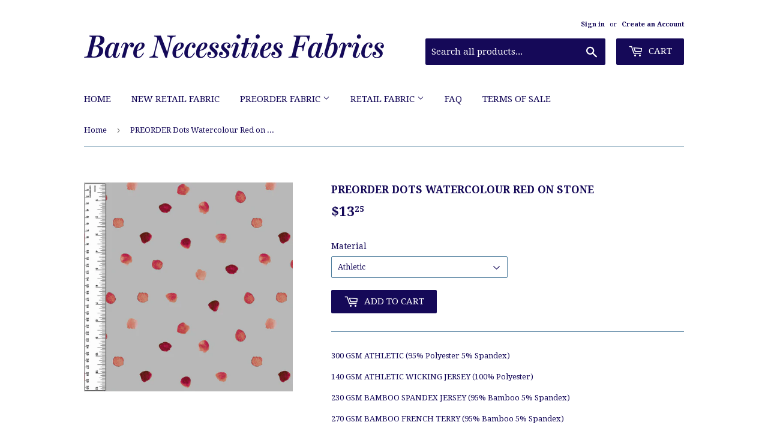

--- FILE ---
content_type: text/html; charset=utf-8
request_url: https://bncustomfabric.com/products/new-preorder-dots-watercolour-red-on-stone
body_size: 17492
content:
<!doctype html>
<!--[if lt IE 7]><html class="no-js lt-ie9 lt-ie8 lt-ie7" lang="en"> <![endif]-->
<!--[if IE 7]><html class="no-js lt-ie9 lt-ie8" lang="en"> <![endif]-->
<!--[if IE 8]><html class="no-js lt-ie9" lang="en"> <![endif]-->
<!--[if IE 9 ]><html class="ie9 no-js"> <![endif]-->
<!--[if (gt IE 9)|!(IE)]><!--> <html class="no-touch no-js"> <!--<![endif]-->
<head>

  <!-- Basic page needs ================================================== -->
  <meta charset="utf-8">
  <meta http-equiv="X-UA-Compatible" content="IE=edge,chrome=1">

  

  <!-- Title and description ================================================== -->
  <title>
  PREORDER Dots Watercolour Red on Stone &ndash; Bare Necessities Fabrics
  </title>


  
    <meta name="description" content="300 GSM ATHLETIC (95% Polyester 5% Spandex) 140 GSM ATHLETIC WICKING JERSEY (100% Polyester) 230 GSM BAMBOO SPANDEX JERSEY (95% Bamboo 5% Spandex) 270 GSM BAMBOO FRENCH TERRY (95% Bamboo 5% Spandex) 230 GSM BAMBOO COTTON SPANDEX JERSEY(65% Bamboo 30% Cotton 5% Spandex) 260 GSM BAMBOO COTTON FRENCH TERRY (65% Bamboo 30%">
  

  <!-- Product meta ================================================== -->
  
<meta property="og:site_name" content="Bare Necessities Fabrics">
<meta property="og:url" content="https://bncustomfabric.com/products/new-preorder-dots-watercolour-red-on-stone">
<meta property="og:title" content="PREORDER Dots Watercolour Red on Stone">
<meta property="og:type" content="product">
<meta property="og:description" content="300 GSM ATHLETIC (95% Polyester 5% Spandex) 140 GSM ATHLETIC WICKING JERSEY (100% Polyester) 230 GSM BAMBOO SPANDEX JERSEY (95% Bamboo 5% Spandex) 270 GSM BAMBOO FRENCH TERRY (95% Bamboo 5% Spandex) 230 GSM BAMBOO COTTON SPANDEX JERSEY(65% Bamboo 30% Cotton 5% Spandex) 260 GSM BAMBOO COTTON FRENCH TERRY (65% Bamboo 30%"><meta property="og:price:amount" content="12.25">
  <meta property="og:price:currency" content="CAD"><meta property="og:image" content="http://bncustomfabric.com/cdn/shop/files/DotsWatercolourRedonStone_1024x1024.jpg?v=1688140183">
<meta property="og:image:secure_url" content="https://bncustomfabric.com/cdn/shop/files/DotsWatercolourRedonStone_1024x1024.jpg?v=1688140183">



  <meta name="twitter:card" content="summary_large_image">
  <meta name="twitter:image" content="https://bncustomfabric.com/cdn/shop/files/DotsWatercolourRedonStone_1024x1024.jpg?v=1688140183">
  <meta name="twitter:image:width" content="480">
  <meta name="twitter:image:height" content="480">

<meta name="twitter:title" content="PREORDER Dots Watercolour Red on Stone">
<meta name="twitter:description" content="300 GSM ATHLETIC (95% Polyester 5% Spandex) 140 GSM ATHLETIC WICKING JERSEY (100% Polyester) 230 GSM BAMBOO SPANDEX JERSEY (95% Bamboo 5% Spandex) 270 GSM BAMBOO FRENCH TERRY (95% Bamboo 5% Spandex) 230 GSM BAMBOO COTTON SPANDEX JERSEY(65% Bamboo 30% Cotton 5% Spandex) 260 GSM BAMBOO COTTON FRENCH TERRY (65% Bamboo 30%">


  <!-- Helpers ================================================== -->
  <link rel="canonical" href="https://bncustomfabric.com/products/new-preorder-dots-watercolour-red-on-stone">
  <meta name="viewport" content="width=device-width,initial-scale=1">

  <!-- CSS ================================================== -->
  <link href="//bncustomfabric.com/cdn/shop/t/2/assets/theme.scss.css?v=158466271166952566611770042421" rel="stylesheet" type="text/css" media="all" />
  
  
  
  <link href="//fonts.googleapis.com/css?family=Droid+Serif:400,700" rel="stylesheet" type="text/css" media="all" />


  


  



  <!-- Header hook for plugins ================================================== -->
  <script>window.performance && window.performance.mark && window.performance.mark('shopify.content_for_header.start');</script><meta id="shopify-digital-wallet" name="shopify-digital-wallet" content="/19060213/digital_wallets/dialog">
<meta name="shopify-checkout-api-token" content="f78ded929472a6f996d7318da684bc86">
<meta id="in-context-paypal-metadata" data-shop-id="19060213" data-venmo-supported="false" data-environment="production" data-locale="en_US" data-paypal-v4="true" data-currency="CAD">
<link rel="alternate" type="application/json+oembed" href="https://bncustomfabric.com/products/new-preorder-dots-watercolour-red-on-stone.oembed">
<script async="async" src="/checkouts/internal/preloads.js?locale=en-CA"></script>
<link rel="preconnect" href="https://shop.app" crossorigin="anonymous">
<script async="async" src="https://shop.app/checkouts/internal/preloads.js?locale=en-CA&shop_id=19060213" crossorigin="anonymous"></script>
<script id="shopify-features" type="application/json">{"accessToken":"f78ded929472a6f996d7318da684bc86","betas":["rich-media-storefront-analytics"],"domain":"bncustomfabric.com","predictiveSearch":true,"shopId":19060213,"locale":"en"}</script>
<script>var Shopify = Shopify || {};
Shopify.shop = "bare-necessities-fabrics.myshopify.com";
Shopify.locale = "en";
Shopify.currency = {"active":"CAD","rate":"1.0"};
Shopify.country = "CA";
Shopify.theme = {"name":"supply","id":181407044,"schema_name":"Supply","schema_version":"2.0.5","theme_store_id":679,"role":"main"};
Shopify.theme.handle = "null";
Shopify.theme.style = {"id":null,"handle":null};
Shopify.cdnHost = "bncustomfabric.com/cdn";
Shopify.routes = Shopify.routes || {};
Shopify.routes.root = "/";</script>
<script type="module">!function(o){(o.Shopify=o.Shopify||{}).modules=!0}(window);</script>
<script>!function(o){function n(){var o=[];function n(){o.push(Array.prototype.slice.apply(arguments))}return n.q=o,n}var t=o.Shopify=o.Shopify||{};t.loadFeatures=n(),t.autoloadFeatures=n()}(window);</script>
<script>
  window.ShopifyPay = window.ShopifyPay || {};
  window.ShopifyPay.apiHost = "shop.app\/pay";
  window.ShopifyPay.redirectState = null;
</script>
<script id="shop-js-analytics" type="application/json">{"pageType":"product"}</script>
<script defer="defer" async type="module" src="//bncustomfabric.com/cdn/shopifycloud/shop-js/modules/v2/client.init-shop-cart-sync_BN7fPSNr.en.esm.js"></script>
<script defer="defer" async type="module" src="//bncustomfabric.com/cdn/shopifycloud/shop-js/modules/v2/chunk.common_Cbph3Kss.esm.js"></script>
<script defer="defer" async type="module" src="//bncustomfabric.com/cdn/shopifycloud/shop-js/modules/v2/chunk.modal_DKumMAJ1.esm.js"></script>
<script type="module">
  await import("//bncustomfabric.com/cdn/shopifycloud/shop-js/modules/v2/client.init-shop-cart-sync_BN7fPSNr.en.esm.js");
await import("//bncustomfabric.com/cdn/shopifycloud/shop-js/modules/v2/chunk.common_Cbph3Kss.esm.js");
await import("//bncustomfabric.com/cdn/shopifycloud/shop-js/modules/v2/chunk.modal_DKumMAJ1.esm.js");

  window.Shopify.SignInWithShop?.initShopCartSync?.({"fedCMEnabled":true,"windoidEnabled":true});

</script>
<script>
  window.Shopify = window.Shopify || {};
  if (!window.Shopify.featureAssets) window.Shopify.featureAssets = {};
  window.Shopify.featureAssets['shop-js'] = {"shop-cart-sync":["modules/v2/client.shop-cart-sync_CJVUk8Jm.en.esm.js","modules/v2/chunk.common_Cbph3Kss.esm.js","modules/v2/chunk.modal_DKumMAJ1.esm.js"],"init-fed-cm":["modules/v2/client.init-fed-cm_7Fvt41F4.en.esm.js","modules/v2/chunk.common_Cbph3Kss.esm.js","modules/v2/chunk.modal_DKumMAJ1.esm.js"],"init-shop-email-lookup-coordinator":["modules/v2/client.init-shop-email-lookup-coordinator_Cc088_bR.en.esm.js","modules/v2/chunk.common_Cbph3Kss.esm.js","modules/v2/chunk.modal_DKumMAJ1.esm.js"],"init-windoid":["modules/v2/client.init-windoid_hPopwJRj.en.esm.js","modules/v2/chunk.common_Cbph3Kss.esm.js","modules/v2/chunk.modal_DKumMAJ1.esm.js"],"shop-button":["modules/v2/client.shop-button_B0jaPSNF.en.esm.js","modules/v2/chunk.common_Cbph3Kss.esm.js","modules/v2/chunk.modal_DKumMAJ1.esm.js"],"shop-cash-offers":["modules/v2/client.shop-cash-offers_DPIskqss.en.esm.js","modules/v2/chunk.common_Cbph3Kss.esm.js","modules/v2/chunk.modal_DKumMAJ1.esm.js"],"shop-toast-manager":["modules/v2/client.shop-toast-manager_CK7RT69O.en.esm.js","modules/v2/chunk.common_Cbph3Kss.esm.js","modules/v2/chunk.modal_DKumMAJ1.esm.js"],"init-shop-cart-sync":["modules/v2/client.init-shop-cart-sync_BN7fPSNr.en.esm.js","modules/v2/chunk.common_Cbph3Kss.esm.js","modules/v2/chunk.modal_DKumMAJ1.esm.js"],"init-customer-accounts-sign-up":["modules/v2/client.init-customer-accounts-sign-up_CfPf4CXf.en.esm.js","modules/v2/client.shop-login-button_DeIztwXF.en.esm.js","modules/v2/chunk.common_Cbph3Kss.esm.js","modules/v2/chunk.modal_DKumMAJ1.esm.js"],"pay-button":["modules/v2/client.pay-button_CgIwFSYN.en.esm.js","modules/v2/chunk.common_Cbph3Kss.esm.js","modules/v2/chunk.modal_DKumMAJ1.esm.js"],"init-customer-accounts":["modules/v2/client.init-customer-accounts_DQ3x16JI.en.esm.js","modules/v2/client.shop-login-button_DeIztwXF.en.esm.js","modules/v2/chunk.common_Cbph3Kss.esm.js","modules/v2/chunk.modal_DKumMAJ1.esm.js"],"avatar":["modules/v2/client.avatar_BTnouDA3.en.esm.js"],"init-shop-for-new-customer-accounts":["modules/v2/client.init-shop-for-new-customer-accounts_CsZy_esa.en.esm.js","modules/v2/client.shop-login-button_DeIztwXF.en.esm.js","modules/v2/chunk.common_Cbph3Kss.esm.js","modules/v2/chunk.modal_DKumMAJ1.esm.js"],"shop-follow-button":["modules/v2/client.shop-follow-button_BRMJjgGd.en.esm.js","modules/v2/chunk.common_Cbph3Kss.esm.js","modules/v2/chunk.modal_DKumMAJ1.esm.js"],"checkout-modal":["modules/v2/client.checkout-modal_B9Drz_yf.en.esm.js","modules/v2/chunk.common_Cbph3Kss.esm.js","modules/v2/chunk.modal_DKumMAJ1.esm.js"],"shop-login-button":["modules/v2/client.shop-login-button_DeIztwXF.en.esm.js","modules/v2/chunk.common_Cbph3Kss.esm.js","modules/v2/chunk.modal_DKumMAJ1.esm.js"],"lead-capture":["modules/v2/client.lead-capture_DXYzFM3R.en.esm.js","modules/v2/chunk.common_Cbph3Kss.esm.js","modules/v2/chunk.modal_DKumMAJ1.esm.js"],"shop-login":["modules/v2/client.shop-login_CA5pJqmO.en.esm.js","modules/v2/chunk.common_Cbph3Kss.esm.js","modules/v2/chunk.modal_DKumMAJ1.esm.js"],"payment-terms":["modules/v2/client.payment-terms_BxzfvcZJ.en.esm.js","modules/v2/chunk.common_Cbph3Kss.esm.js","modules/v2/chunk.modal_DKumMAJ1.esm.js"]};
</script>
<script>(function() {
  var isLoaded = false;
  function asyncLoad() {
    if (isLoaded) return;
    isLoaded = true;
    var urls = ["https:\/\/a.mailmunch.co\/widgets\/site-659309-03ec20db4127254721b9e73a90bebbd758366faa.js?shop=bare-necessities-fabrics.myshopify.com","https:\/\/chimpstatic.com\/mcjs-connected\/js\/users\/798476f4ca9399ab255d0173a\/c2eed82a86193cbb63ba4b7c5.js?shop=bare-necessities-fabrics.myshopify.com"];
    for (var i = 0; i < urls.length; i++) {
      var s = document.createElement('script');
      s.type = 'text/javascript';
      s.async = true;
      s.src = urls[i];
      var x = document.getElementsByTagName('script')[0];
      x.parentNode.insertBefore(s, x);
    }
  };
  if(window.attachEvent) {
    window.attachEvent('onload', asyncLoad);
  } else {
    window.addEventListener('load', asyncLoad, false);
  }
})();</script>
<script id="__st">var __st={"a":19060213,"offset":-25200,"reqid":"4bf78192-f679-4cb2-9f48-06fb7fc85082-1770143687","pageurl":"bncustomfabric.com\/products\/new-preorder-dots-watercolour-red-on-stone","u":"2c3b9e810d70","p":"product","rtyp":"product","rid":8064468648160};</script>
<script>window.ShopifyPaypalV4VisibilityTracking = true;</script>
<script id="captcha-bootstrap">!function(){'use strict';const t='contact',e='account',n='new_comment',o=[[t,t],['blogs',n],['comments',n],[t,'customer']],c=[[e,'customer_login'],[e,'guest_login'],[e,'recover_customer_password'],[e,'create_customer']],r=t=>t.map((([t,e])=>`form[action*='/${t}']:not([data-nocaptcha='true']) input[name='form_type'][value='${e}']`)).join(','),a=t=>()=>t?[...document.querySelectorAll(t)].map((t=>t.form)):[];function s(){const t=[...o],e=r(t);return a(e)}const i='password',u='form_key',d=['recaptcha-v3-token','g-recaptcha-response','h-captcha-response',i],f=()=>{try{return window.sessionStorage}catch{return}},m='__shopify_v',_=t=>t.elements[u];function p(t,e,n=!1){try{const o=window.sessionStorage,c=JSON.parse(o.getItem(e)),{data:r}=function(t){const{data:e,action:n}=t;return t[m]||n?{data:e,action:n}:{data:t,action:n}}(c);for(const[e,n]of Object.entries(r))t.elements[e]&&(t.elements[e].value=n);n&&o.removeItem(e)}catch(o){console.error('form repopulation failed',{error:o})}}const l='form_type',E='cptcha';function T(t){t.dataset[E]=!0}const w=window,h=w.document,L='Shopify',v='ce_forms',y='captcha';let A=!1;((t,e)=>{const n=(g='f06e6c50-85a8-45c8-87d0-21a2b65856fe',I='https://cdn.shopify.com/shopifycloud/storefront-forms-hcaptcha/ce_storefront_forms_captcha_hcaptcha.v1.5.2.iife.js',D={infoText:'Protected by hCaptcha',privacyText:'Privacy',termsText:'Terms'},(t,e,n)=>{const o=w[L][v],c=o.bindForm;if(c)return c(t,g,e,D).then(n);var r;o.q.push([[t,g,e,D],n]),r=I,A||(h.body.append(Object.assign(h.createElement('script'),{id:'captcha-provider',async:!0,src:r})),A=!0)});var g,I,D;w[L]=w[L]||{},w[L][v]=w[L][v]||{},w[L][v].q=[],w[L][y]=w[L][y]||{},w[L][y].protect=function(t,e){n(t,void 0,e),T(t)},Object.freeze(w[L][y]),function(t,e,n,w,h,L){const[v,y,A,g]=function(t,e,n){const i=e?o:[],u=t?c:[],d=[...i,...u],f=r(d),m=r(i),_=r(d.filter((([t,e])=>n.includes(e))));return[a(f),a(m),a(_),s()]}(w,h,L),I=t=>{const e=t.target;return e instanceof HTMLFormElement?e:e&&e.form},D=t=>v().includes(t);t.addEventListener('submit',(t=>{const e=I(t);if(!e)return;const n=D(e)&&!e.dataset.hcaptchaBound&&!e.dataset.recaptchaBound,o=_(e),c=g().includes(e)&&(!o||!o.value);(n||c)&&t.preventDefault(),c&&!n&&(function(t){try{if(!f())return;!function(t){const e=f();if(!e)return;const n=_(t);if(!n)return;const o=n.value;o&&e.removeItem(o)}(t);const e=Array.from(Array(32),(()=>Math.random().toString(36)[2])).join('');!function(t,e){_(t)||t.append(Object.assign(document.createElement('input'),{type:'hidden',name:u})),t.elements[u].value=e}(t,e),function(t,e){const n=f();if(!n)return;const o=[...t.querySelectorAll(`input[type='${i}']`)].map((({name:t})=>t)),c=[...d,...o],r={};for(const[a,s]of new FormData(t).entries())c.includes(a)||(r[a]=s);n.setItem(e,JSON.stringify({[m]:1,action:t.action,data:r}))}(t,e)}catch(e){console.error('failed to persist form',e)}}(e),e.submit())}));const S=(t,e)=>{t&&!t.dataset[E]&&(n(t,e.some((e=>e===t))),T(t))};for(const o of['focusin','change'])t.addEventListener(o,(t=>{const e=I(t);D(e)&&S(e,y())}));const B=e.get('form_key'),M=e.get(l),P=B&&M;t.addEventListener('DOMContentLoaded',(()=>{const t=y();if(P)for(const e of t)e.elements[l].value===M&&p(e,B);[...new Set([...A(),...v().filter((t=>'true'===t.dataset.shopifyCaptcha))])].forEach((e=>S(e,t)))}))}(h,new URLSearchParams(w.location.search),n,t,e,['guest_login'])})(!0,!1)}();</script>
<script integrity="sha256-4kQ18oKyAcykRKYeNunJcIwy7WH5gtpwJnB7kiuLZ1E=" data-source-attribution="shopify.loadfeatures" defer="defer" src="//bncustomfabric.com/cdn/shopifycloud/storefront/assets/storefront/load_feature-a0a9edcb.js" crossorigin="anonymous"></script>
<script crossorigin="anonymous" defer="defer" src="//bncustomfabric.com/cdn/shopifycloud/storefront/assets/shopify_pay/storefront-65b4c6d7.js?v=20250812"></script>
<script data-source-attribution="shopify.dynamic_checkout.dynamic.init">var Shopify=Shopify||{};Shopify.PaymentButton=Shopify.PaymentButton||{isStorefrontPortableWallets:!0,init:function(){window.Shopify.PaymentButton.init=function(){};var t=document.createElement("script");t.src="https://bncustomfabric.com/cdn/shopifycloud/portable-wallets/latest/portable-wallets.en.js",t.type="module",document.head.appendChild(t)}};
</script>
<script data-source-attribution="shopify.dynamic_checkout.buyer_consent">
  function portableWalletsHideBuyerConsent(e){var t=document.getElementById("shopify-buyer-consent"),n=document.getElementById("shopify-subscription-policy-button");t&&n&&(t.classList.add("hidden"),t.setAttribute("aria-hidden","true"),n.removeEventListener("click",e))}function portableWalletsShowBuyerConsent(e){var t=document.getElementById("shopify-buyer-consent"),n=document.getElementById("shopify-subscription-policy-button");t&&n&&(t.classList.remove("hidden"),t.removeAttribute("aria-hidden"),n.addEventListener("click",e))}window.Shopify?.PaymentButton&&(window.Shopify.PaymentButton.hideBuyerConsent=portableWalletsHideBuyerConsent,window.Shopify.PaymentButton.showBuyerConsent=portableWalletsShowBuyerConsent);
</script>
<script data-source-attribution="shopify.dynamic_checkout.cart.bootstrap">document.addEventListener("DOMContentLoaded",(function(){function t(){return document.querySelector("shopify-accelerated-checkout-cart, shopify-accelerated-checkout")}if(t())Shopify.PaymentButton.init();else{new MutationObserver((function(e,n){t()&&(Shopify.PaymentButton.init(),n.disconnect())})).observe(document.body,{childList:!0,subtree:!0})}}));
</script>
<link id="shopify-accelerated-checkout-styles" rel="stylesheet" media="screen" href="https://bncustomfabric.com/cdn/shopifycloud/portable-wallets/latest/accelerated-checkout-backwards-compat.css" crossorigin="anonymous">
<style id="shopify-accelerated-checkout-cart">
        #shopify-buyer-consent {
  margin-top: 1em;
  display: inline-block;
  width: 100%;
}

#shopify-buyer-consent.hidden {
  display: none;
}

#shopify-subscription-policy-button {
  background: none;
  border: none;
  padding: 0;
  text-decoration: underline;
  font-size: inherit;
  cursor: pointer;
}

#shopify-subscription-policy-button::before {
  box-shadow: none;
}

      </style>

<script>window.performance && window.performance.mark && window.performance.mark('shopify.content_for_header.end');</script>

  

<!--[if lt IE 9]>
<script src="//cdnjs.cloudflare.com/ajax/libs/html5shiv/3.7.2/html5shiv.min.js" type="text/javascript"></script>
<script src="//bncustomfabric.com/cdn/shop/t/2/assets/respond.min.js?v=1074" type="text/javascript"></script>
<link href="//bncustomfabric.com/cdn/shop/t/2/assets/respond-proxy.html" id="respond-proxy" rel="respond-proxy" />
<link href="//bncustomfabric.com/search?q=72d137a139de25f0cd76d0b9695b4f35" id="respond-redirect" rel="respond-redirect" />
<script src="//bncustomfabric.com/search?q=72d137a139de25f0cd76d0b9695b4f35" type="text/javascript"></script>
<![endif]-->
<!--[if (lte IE 9) ]><script src="//bncustomfabric.com/cdn/shop/t/2/assets/match-media.min.js?v=1074" type="text/javascript"></script><![endif]-->


  
  

  <script src="//ajax.googleapis.com/ajax/libs/jquery/1.11.0/jquery.min.js" type="text/javascript"></script>


  <!--[if (gt IE 9)|!(IE)]><!--><script src="//bncustomfabric.com/cdn/shop/t/2/assets/vendor.js?v=77006336269012142731491488912" defer="defer"></script><!--<![endif]-->
  <!--[if lte IE 9]><script src="//bncustomfabric.com/cdn/shop/t/2/assets/vendor.js?v=77006336269012142731491488912"></script><![endif]-->

  <!--[if (gt IE 9)|!(IE)]><!--><script src="//bncustomfabric.com/cdn/shop/t/2/assets/theme.js?v=4407056546981983751491488914" defer="defer"></script><!--<![endif]-->
  <!--[if lte IE 9]><script src="//bncustomfabric.com/cdn/shop/t/2/assets/theme.js?v=4407056546981983751491488914"></script><![endif]-->


<link href="https://monorail-edge.shopifysvc.com" rel="dns-prefetch">
<script>(function(){if ("sendBeacon" in navigator && "performance" in window) {try {var session_token_from_headers = performance.getEntriesByType('navigation')[0].serverTiming.find(x => x.name == '_s').description;} catch {var session_token_from_headers = undefined;}var session_cookie_matches = document.cookie.match(/_shopify_s=([^;]*)/);var session_token_from_cookie = session_cookie_matches && session_cookie_matches.length === 2 ? session_cookie_matches[1] : "";var session_token = session_token_from_headers || session_token_from_cookie || "";function handle_abandonment_event(e) {var entries = performance.getEntries().filter(function(entry) {return /monorail-edge.shopifysvc.com/.test(entry.name);});if (!window.abandonment_tracked && entries.length === 0) {window.abandonment_tracked = true;var currentMs = Date.now();var navigation_start = performance.timing.navigationStart;var payload = {shop_id: 19060213,url: window.location.href,navigation_start,duration: currentMs - navigation_start,session_token,page_type: "product"};window.navigator.sendBeacon("https://monorail-edge.shopifysvc.com/v1/produce", JSON.stringify({schema_id: "online_store_buyer_site_abandonment/1.1",payload: payload,metadata: {event_created_at_ms: currentMs,event_sent_at_ms: currentMs}}));}}window.addEventListener('pagehide', handle_abandonment_event);}}());</script>
<script id="web-pixels-manager-setup">(function e(e,d,r,n,o){if(void 0===o&&(o={}),!Boolean(null===(a=null===(i=window.Shopify)||void 0===i?void 0:i.analytics)||void 0===a?void 0:a.replayQueue)){var i,a;window.Shopify=window.Shopify||{};var t=window.Shopify;t.analytics=t.analytics||{};var s=t.analytics;s.replayQueue=[],s.publish=function(e,d,r){return s.replayQueue.push([e,d,r]),!0};try{self.performance.mark("wpm:start")}catch(e){}var l=function(){var e={modern:/Edge?\/(1{2}[4-9]|1[2-9]\d|[2-9]\d{2}|\d{4,})\.\d+(\.\d+|)|Firefox\/(1{2}[4-9]|1[2-9]\d|[2-9]\d{2}|\d{4,})\.\d+(\.\d+|)|Chrom(ium|e)\/(9{2}|\d{3,})\.\d+(\.\d+|)|(Maci|X1{2}).+ Version\/(15\.\d+|(1[6-9]|[2-9]\d|\d{3,})\.\d+)([,.]\d+|)( \(\w+\)|)( Mobile\/\w+|) Safari\/|Chrome.+OPR\/(9{2}|\d{3,})\.\d+\.\d+|(CPU[ +]OS|iPhone[ +]OS|CPU[ +]iPhone|CPU IPhone OS|CPU iPad OS)[ +]+(15[._]\d+|(1[6-9]|[2-9]\d|\d{3,})[._]\d+)([._]\d+|)|Android:?[ /-](13[3-9]|1[4-9]\d|[2-9]\d{2}|\d{4,})(\.\d+|)(\.\d+|)|Android.+Firefox\/(13[5-9]|1[4-9]\d|[2-9]\d{2}|\d{4,})\.\d+(\.\d+|)|Android.+Chrom(ium|e)\/(13[3-9]|1[4-9]\d|[2-9]\d{2}|\d{4,})\.\d+(\.\d+|)|SamsungBrowser\/([2-9]\d|\d{3,})\.\d+/,legacy:/Edge?\/(1[6-9]|[2-9]\d|\d{3,})\.\d+(\.\d+|)|Firefox\/(5[4-9]|[6-9]\d|\d{3,})\.\d+(\.\d+|)|Chrom(ium|e)\/(5[1-9]|[6-9]\d|\d{3,})\.\d+(\.\d+|)([\d.]+$|.*Safari\/(?![\d.]+ Edge\/[\d.]+$))|(Maci|X1{2}).+ Version\/(10\.\d+|(1[1-9]|[2-9]\d|\d{3,})\.\d+)([,.]\d+|)( \(\w+\)|)( Mobile\/\w+|) Safari\/|Chrome.+OPR\/(3[89]|[4-9]\d|\d{3,})\.\d+\.\d+|(CPU[ +]OS|iPhone[ +]OS|CPU[ +]iPhone|CPU IPhone OS|CPU iPad OS)[ +]+(10[._]\d+|(1[1-9]|[2-9]\d|\d{3,})[._]\d+)([._]\d+|)|Android:?[ /-](13[3-9]|1[4-9]\d|[2-9]\d{2}|\d{4,})(\.\d+|)(\.\d+|)|Mobile Safari.+OPR\/([89]\d|\d{3,})\.\d+\.\d+|Android.+Firefox\/(13[5-9]|1[4-9]\d|[2-9]\d{2}|\d{4,})\.\d+(\.\d+|)|Android.+Chrom(ium|e)\/(13[3-9]|1[4-9]\d|[2-9]\d{2}|\d{4,})\.\d+(\.\d+|)|Android.+(UC? ?Browser|UCWEB|U3)[ /]?(15\.([5-9]|\d{2,})|(1[6-9]|[2-9]\d|\d{3,})\.\d+)\.\d+|SamsungBrowser\/(5\.\d+|([6-9]|\d{2,})\.\d+)|Android.+MQ{2}Browser\/(14(\.(9|\d{2,})|)|(1[5-9]|[2-9]\d|\d{3,})(\.\d+|))(\.\d+|)|K[Aa][Ii]OS\/(3\.\d+|([4-9]|\d{2,})\.\d+)(\.\d+|)/},d=e.modern,r=e.legacy,n=navigator.userAgent;return n.match(d)?"modern":n.match(r)?"legacy":"unknown"}(),u="modern"===l?"modern":"legacy",c=(null!=n?n:{modern:"",legacy:""})[u],f=function(e){return[e.baseUrl,"/wpm","/b",e.hashVersion,"modern"===e.buildTarget?"m":"l",".js"].join("")}({baseUrl:d,hashVersion:r,buildTarget:u}),m=function(e){var d=e.version,r=e.bundleTarget,n=e.surface,o=e.pageUrl,i=e.monorailEndpoint;return{emit:function(e){var a=e.status,t=e.errorMsg,s=(new Date).getTime(),l=JSON.stringify({metadata:{event_sent_at_ms:s},events:[{schema_id:"web_pixels_manager_load/3.1",payload:{version:d,bundle_target:r,page_url:o,status:a,surface:n,error_msg:t},metadata:{event_created_at_ms:s}}]});if(!i)return console&&console.warn&&console.warn("[Web Pixels Manager] No Monorail endpoint provided, skipping logging."),!1;try{return self.navigator.sendBeacon.bind(self.navigator)(i,l)}catch(e){}var u=new XMLHttpRequest;try{return u.open("POST",i,!0),u.setRequestHeader("Content-Type","text/plain"),u.send(l),!0}catch(e){return console&&console.warn&&console.warn("[Web Pixels Manager] Got an unhandled error while logging to Monorail."),!1}}}}({version:r,bundleTarget:l,surface:e.surface,pageUrl:self.location.href,monorailEndpoint:e.monorailEndpoint});try{o.browserTarget=l,function(e){var d=e.src,r=e.async,n=void 0===r||r,o=e.onload,i=e.onerror,a=e.sri,t=e.scriptDataAttributes,s=void 0===t?{}:t,l=document.createElement("script"),u=document.querySelector("head"),c=document.querySelector("body");if(l.async=n,l.src=d,a&&(l.integrity=a,l.crossOrigin="anonymous"),s)for(var f in s)if(Object.prototype.hasOwnProperty.call(s,f))try{l.dataset[f]=s[f]}catch(e){}if(o&&l.addEventListener("load",o),i&&l.addEventListener("error",i),u)u.appendChild(l);else{if(!c)throw new Error("Did not find a head or body element to append the script");c.appendChild(l)}}({src:f,async:!0,onload:function(){if(!function(){var e,d;return Boolean(null===(d=null===(e=window.Shopify)||void 0===e?void 0:e.analytics)||void 0===d?void 0:d.initialized)}()){var d=window.webPixelsManager.init(e)||void 0;if(d){var r=window.Shopify.analytics;r.replayQueue.forEach((function(e){var r=e[0],n=e[1],o=e[2];d.publishCustomEvent(r,n,o)})),r.replayQueue=[],r.publish=d.publishCustomEvent,r.visitor=d.visitor,r.initialized=!0}}},onerror:function(){return m.emit({status:"failed",errorMsg:"".concat(f," has failed to load")})},sri:function(e){var d=/^sha384-[A-Za-z0-9+/=]+$/;return"string"==typeof e&&d.test(e)}(c)?c:"",scriptDataAttributes:o}),m.emit({status:"loading"})}catch(e){m.emit({status:"failed",errorMsg:(null==e?void 0:e.message)||"Unknown error"})}}})({shopId: 19060213,storefrontBaseUrl: "https://bncustomfabric.com",extensionsBaseUrl: "https://extensions.shopifycdn.com/cdn/shopifycloud/web-pixels-manager",monorailEndpoint: "https://monorail-edge.shopifysvc.com/unstable/produce_batch",surface: "storefront-renderer",enabledBetaFlags: ["2dca8a86"],webPixelsConfigList: [{"id":"shopify-app-pixel","configuration":"{}","eventPayloadVersion":"v1","runtimeContext":"STRICT","scriptVersion":"0450","apiClientId":"shopify-pixel","type":"APP","privacyPurposes":["ANALYTICS","MARKETING"]},{"id":"shopify-custom-pixel","eventPayloadVersion":"v1","runtimeContext":"LAX","scriptVersion":"0450","apiClientId":"shopify-pixel","type":"CUSTOM","privacyPurposes":["ANALYTICS","MARKETING"]}],isMerchantRequest: false,initData: {"shop":{"name":"Bare Necessities Fabrics","paymentSettings":{"currencyCode":"CAD"},"myshopifyDomain":"bare-necessities-fabrics.myshopify.com","countryCode":"CA","storefrontUrl":"https:\/\/bncustomfabric.com"},"customer":null,"cart":null,"checkout":null,"productVariants":[{"price":{"amount":13.25,"currencyCode":"CAD"},"product":{"title":"PREORDER Dots Watercolour Red on Stone","vendor":"Bare Necessities Fabrics","id":"8064468648160","untranslatedTitle":"PREORDER Dots Watercolour Red on Stone","url":"\/products\/new-preorder-dots-watercolour-red-on-stone","type":""},"id":"44071289716960","image":{"src":"\/\/bncustomfabric.com\/cdn\/shop\/files\/DotsWatercolourRedonStone.jpg?v=1688140183"},"sku":"","title":"Athletic","untranslatedTitle":"Athletic"},{"price":{"amount":25.0,"currencyCode":"CAD"},"product":{"title":"PREORDER Dots Watercolour Red on Stone","vendor":"Bare Necessities Fabrics","id":"8064468648160","untranslatedTitle":"PREORDER Dots Watercolour Red on Stone","url":"\/products\/new-preorder-dots-watercolour-red-on-stone","type":""},"id":"44071289389280","image":{"src":"\/\/bncustomfabric.com\/cdn\/shop\/files\/DotsWatercolourRedonStone.jpg?v=1688140183"},"sku":"","title":"Athletic Wicking Jersey","untranslatedTitle":"Athletic Wicking Jersey"},{"price":{"amount":32.0,"currencyCode":"CAD"},"product":{"title":"PREORDER Dots Watercolour Red on Stone","vendor":"Bare Necessities Fabrics","id":"8064468648160","untranslatedTitle":"PREORDER Dots Watercolour Red on Stone","url":"\/products\/new-preorder-dots-watercolour-red-on-stone","type":""},"id":"44071289651424","image":{"src":"\/\/bncustomfabric.com\/cdn\/shop\/files\/DotsWatercolourRedonStone.jpg?v=1688140183"},"sku":"","title":"Bamboo Cotton French Terry","untranslatedTitle":"Bamboo Cotton French Terry"},{"price":{"amount":30.0,"currencyCode":"CAD"},"product":{"title":"PREORDER Dots Watercolour Red on Stone","vendor":"Bare Necessities Fabrics","id":"8064468648160","untranslatedTitle":"PREORDER Dots Watercolour Red on Stone","url":"\/products\/new-preorder-dots-watercolour-red-on-stone","type":""},"id":"44071289094368","image":{"src":"\/\/bncustomfabric.com\/cdn\/shop\/files\/DotsWatercolourRedonStone.jpg?v=1688140183"},"sku":"","title":"Bamboo Cotton Spandex Jersey","untranslatedTitle":"Bamboo Cotton Spandex Jersey"},{"price":{"amount":14.75,"currencyCode":"CAD"},"product":{"title":"PREORDER Dots Watercolour Red on Stone","vendor":"Bare Necessities Fabrics","id":"8064468648160","untranslatedTitle":"PREORDER Dots Watercolour Red on Stone","url":"\/products\/new-preorder-dots-watercolour-red-on-stone","type":""},"id":"44071289618656","image":{"src":"\/\/bncustomfabric.com\/cdn\/shop\/files\/DotsWatercolourRedonStone.jpg?v=1688140183"},"sku":"","title":"Bamboo French Terry","untranslatedTitle":"Bamboo French Terry"},{"price":{"amount":14.75,"currencyCode":"CAD"},"product":{"title":"PREORDER Dots Watercolour Red on Stone","vendor":"Bare Necessities Fabrics","id":"8064468648160","untranslatedTitle":"PREORDER Dots Watercolour Red on Stone","url":"\/products\/new-preorder-dots-watercolour-red-on-stone","type":""},"id":"46175787057376","image":{"src":"\/\/bncustomfabric.com\/cdn\/shop\/files\/DotsWatercolourRedonStone.jpg?v=1688140183"},"sku":"","title":"Cotton Brushed French Terry","untranslatedTitle":"Cotton Brushed French Terry"},{"price":{"amount":14.25,"currencyCode":"CAD"},"product":{"title":"PREORDER Dots Watercolour Red on Stone","vendor":"Bare Necessities Fabrics","id":"8064468648160","untranslatedTitle":"PREORDER Dots Watercolour Red on Stone","url":"\/products\/new-preorder-dots-watercolour-red-on-stone","type":""},"id":"44071289028832","image":{"src":"\/\/bncustomfabric.com\/cdn\/shop\/files\/DotsWatercolourRedonStone.jpg?v=1688140183"},"sku":"","title":"Bamboo Spandex Jersey","untranslatedTitle":"Bamboo Spandex Jersey"},{"price":{"amount":26.0,"currencyCode":"CAD"},"product":{"title":"PREORDER Dots Watercolour Red on Stone","vendor":"Bare Necessities Fabrics","id":"8064468648160","untranslatedTitle":"PREORDER Dots Watercolour Red on Stone","url":"\/products\/new-preorder-dots-watercolour-red-on-stone","type":""},"id":"44071289323744","image":{"src":"\/\/bncustomfabric.com\/cdn\/shop\/files\/DotsWatercolourRedonStone.jpg?v=1688140183"},"sku":"","title":"Board Short","untranslatedTitle":"Board Short"},{"price":{"amount":13.75,"currencyCode":"CAD"},"product":{"title":"PREORDER Dots Watercolour Red on Stone","vendor":"Bare Necessities Fabrics","id":"8064468648160","untranslatedTitle":"PREORDER Dots Watercolour Red on Stone","url":"\/products\/new-preorder-dots-watercolour-red-on-stone","type":""},"id":"44071289815264","image":{"src":"\/\/bncustomfabric.com\/cdn\/shop\/files\/DotsWatercolourRedonStone.jpg?v=1688140183"},"sku":"","title":"Canvas","untranslatedTitle":"Canvas"},{"price":{"amount":13.75,"currencyCode":"CAD"},"product":{"title":"PREORDER Dots Watercolour Red on Stone","vendor":"Bare Necessities Fabrics","id":"8064468648160","untranslatedTitle":"PREORDER Dots Watercolour Red on Stone","url":"\/products\/new-preorder-dots-watercolour-red-on-stone","type":""},"id":"46166264414432","image":{"src":"\/\/bncustomfabric.com\/cdn\/shop\/files\/DotsWatercolourRedonStone.jpg?v=1688140183"},"sku":"","title":"Rayon Spandex Jersey","untranslatedTitle":"Rayon Spandex Jersey"},{"price":{"amount":14.25,"currencyCode":"CAD"},"product":{"title":"PREORDER Dots Watercolour Red on Stone","vendor":"Bare Necessities Fabrics","id":"8064468648160","untranslatedTitle":"PREORDER Dots Watercolour Red on Stone","url":"\/products\/new-preorder-dots-watercolour-red-on-stone","type":""},"id":"44071289225440","image":{"src":"\/\/bncustomfabric.com\/cdn\/shop\/files\/DotsWatercolourRedonStone.jpg?v=1688140183"},"sku":"","title":"Cotton French Terry","untranslatedTitle":"Cotton French Terry"},{"price":{"amount":13.75,"currencyCode":"CAD"},"product":{"title":"PREORDER Dots Watercolour Red on Stone","vendor":"Bare Necessities Fabrics","id":"8064468648160","untranslatedTitle":"PREORDER Dots Watercolour Red on Stone","url":"\/products\/new-preorder-dots-watercolour-red-on-stone","type":""},"id":"44071289127136","image":{"src":"\/\/bncustomfabric.com\/cdn\/shop\/files\/DotsWatercolourRedonStone.jpg?v=1688140183"},"sku":"","title":"Cotton Spandex Jersey","untranslatedTitle":"Cotton Spandex Jersey"},{"price":{"amount":16.0,"currencyCode":"CAD"},"product":{"title":"PREORDER Dots Watercolour Red on Stone","vendor":"Bare Necessities Fabrics","id":"8064468648160","untranslatedTitle":"PREORDER Dots Watercolour Red on Stone","url":"\/products\/new-preorder-dots-watercolour-red-on-stone","type":""},"id":"44071289684192","image":{"src":"\/\/bncustomfabric.com\/cdn\/shop\/files\/DotsWatercolourRedonStone.jpg?v=1688140183"},"sku":"","title":"Cotton Sweatshirt French Terry","untranslatedTitle":"Cotton Sweatshirt French Terry"},{"price":{"amount":14.25,"currencyCode":"CAD"},"product":{"title":"PREORDER Dots Watercolour Red on Stone","vendor":"Bare Necessities Fabrics","id":"8064468648160","untranslatedTitle":"PREORDER Dots Watercolour Red on Stone","url":"\/products\/new-preorder-dots-watercolour-red-on-stone","type":""},"id":"44071289258208","image":{"src":"\/\/bncustomfabric.com\/cdn\/shop\/files\/DotsWatercolourRedonStone.jpg?v=1688140183"},"sku":"","title":"Cotton Waffle","untranslatedTitle":"Cotton Waffle"},{"price":{"amount":25.0,"currencyCode":"CAD"},"product":{"title":"PREORDER Dots Watercolour Red on Stone","vendor":"Bare Necessities Fabrics","id":"8064468648160","untranslatedTitle":"PREORDER Dots Watercolour Red on Stone","url":"\/products\/new-preorder-dots-watercolour-red-on-stone","type":""},"id":"44071289520352","image":{"src":"\/\/bncustomfabric.com\/cdn\/shop\/files\/DotsWatercolourRedonStone.jpg?v=1688140183"},"sku":"","title":"Double Brushed Polyester","untranslatedTitle":"Double Brushed Polyester"},{"price":{"amount":28.5,"currencyCode":"CAD"},"product":{"title":"PREORDER Dots Watercolour Red on Stone","vendor":"Bare Necessities Fabrics","id":"8064468648160","untranslatedTitle":"PREORDER Dots Watercolour Red on Stone","url":"\/products\/new-preorder-dots-watercolour-red-on-stone","type":""},"id":"44071289061600","image":{"src":"\/\/bncustomfabric.com\/cdn\/shop\/files\/DotsWatercolourRedonStone.jpg?v=1688140183"},"sku":"","title":"Double Gauze Cotton Muslin","untranslatedTitle":"Double Gauze Cotton Muslin"},{"price":{"amount":28.0,"currencyCode":"CAD"},"product":{"title":"PREORDER Dots Watercolour Red on Stone","vendor":"Bare Necessities Fabrics","id":"8064468648160","untranslatedTitle":"PREORDER Dots Watercolour Red on Stone","url":"\/products\/new-preorder-dots-watercolour-red-on-stone","type":""},"id":"44071289749728","image":{"src":"\/\/bncustomfabric.com\/cdn\/shop\/files\/DotsWatercolourRedonStone.jpg?v=1688140183"},"sku":"","title":"Linen","untranslatedTitle":"Linen"},{"price":{"amount":28.0,"currencyCode":"CAD"},"product":{"title":"PREORDER Dots Watercolour Red on Stone","vendor":"Bare Necessities Fabrics","id":"8064468648160","untranslatedTitle":"PREORDER Dots Watercolour Red on Stone","url":"\/products\/new-preorder-dots-watercolour-red-on-stone","type":""},"id":"47335595344096","image":{"src":"\/\/bncustomfabric.com\/cdn\/shop\/files\/DotsWatercolourRedonStone.jpg?v=1688140183"},"sku":"","title":"Cotton Flannel","untranslatedTitle":"Cotton Flannel"},{"price":{"amount":25.0,"currencyCode":"CAD"},"product":{"title":"PREORDER Dots Watercolour Red on Stone","vendor":"Bare Necessities Fabrics","id":"8064468648160","untranslatedTitle":"PREORDER Dots Watercolour Red on Stone","url":"\/products\/new-preorder-dots-watercolour-red-on-stone","type":""},"id":"44071289585888","image":{"src":"\/\/bncustomfabric.com\/cdn\/shop\/files\/DotsWatercolourRedonStone.jpg?v=1688140183"},"sku":"","title":"PUL","untranslatedTitle":"PUL"},{"price":{"amount":14.5,"currencyCode":"CAD"},"product":{"title":"PREORDER Dots Watercolour Red on Stone","vendor":"Bare Necessities Fabrics","id":"8064468648160","untranslatedTitle":"PREORDER Dots Watercolour Red on Stone","url":"\/products\/new-preorder-dots-watercolour-red-on-stone","type":""},"id":"44071289487584","image":{"src":"\/\/bncustomfabric.com\/cdn\/shop\/files\/DotsWatercolourRedonStone.jpg?v=1688140183"},"sku":"","title":"Rib Knit","untranslatedTitle":"Rib Knit"},{"price":{"amount":13.75,"currencyCode":"CAD"},"product":{"title":"PREORDER Dots Watercolour Red on Stone","vendor":"Bare Necessities Fabrics","id":"8064468648160","untranslatedTitle":"PREORDER Dots Watercolour Red on Stone","url":"\/products\/new-preorder-dots-watercolour-red-on-stone","type":""},"id":"44071289159904","image":{"src":"\/\/bncustomfabric.com\/cdn\/shop\/files\/DotsWatercolourRedonStone.jpg?v=1688140183"},"sku":"","title":"Soft Shell","untranslatedTitle":"Soft Shell"},{"price":{"amount":12.75,"currencyCode":"CAD"},"product":{"title":"PREORDER Dots Watercolour Red on Stone","vendor":"Bare Necessities Fabrics","id":"8064468648160","untranslatedTitle":"PREORDER Dots Watercolour Red on Stone","url":"\/products\/new-preorder-dots-watercolour-red-on-stone","type":""},"id":"44071289290976","image":{"src":"\/\/bncustomfabric.com\/cdn\/shop\/files\/DotsWatercolourRedonStone.jpg?v=1688140183"},"sku":"","title":"Swim","untranslatedTitle":"Swim"},{"price":{"amount":14.5,"currencyCode":"CAD"},"product":{"title":"PREORDER Dots Watercolour Red on Stone","vendor":"Bare Necessities Fabrics","id":"8064468648160","untranslatedTitle":"PREORDER Dots Watercolour Red on Stone","url":"\/products\/new-preorder-dots-watercolour-red-on-stone","type":""},"id":"44071289454816","image":{"src":"\/\/bncustomfabric.com\/cdn\/shop\/files\/DotsWatercolourRedonStone.jpg?v=1688140183"},"sku":"","title":"Squish","untranslatedTitle":"Squish"},{"price":{"amount":14.5,"currencyCode":"CAD"},"product":{"title":"PREORDER Dots Watercolour Red on Stone","vendor":"Bare Necessities Fabrics","id":"8064468648160","untranslatedTitle":"PREORDER Dots Watercolour Red on Stone","url":"\/products\/new-preorder-dots-watercolour-red-on-stone","type":""},"id":"46175607816416","image":{"src":"\/\/bncustomfabric.com\/cdn\/shop\/files\/DotsWatercolourRedonStone.jpg?v=1688140183"},"sku":"","title":"Modal Spandex Jersey","untranslatedTitle":"Modal Spandex Jersey"},{"price":{"amount":13.5,"currencyCode":"CAD"},"product":{"title":"PREORDER Dots Watercolour Red on Stone","vendor":"Bare Necessities Fabrics","id":"8064468648160","untranslatedTitle":"PREORDER Dots Watercolour Red on Stone","url":"\/products\/new-preorder-dots-watercolour-red-on-stone","type":""},"id":"44071289553120","image":{"src":"\/\/bncustomfabric.com\/cdn\/shop\/files\/DotsWatercolourRedonStone.jpg?v=1688140183"},"sku":"","title":"Vinyl \/ Faux Leather","untranslatedTitle":"Vinyl \/ Faux Leather"},{"price":{"amount":13.75,"currencyCode":"CAD"},"product":{"title":"PREORDER Dots Watercolour Red on Stone","vendor":"Bare Necessities Fabrics","id":"8064468648160","untranslatedTitle":"PREORDER Dots Watercolour Red on Stone","url":"\/products\/new-preorder-dots-watercolour-red-on-stone","type":""},"id":"44071289848032","image":{"src":"\/\/bncustomfabric.com\/cdn\/shop\/files\/DotsWatercolourRedonStone.jpg?v=1688140183"},"sku":"","title":"Waterproof Canvas","untranslatedTitle":"Waterproof Canvas"},{"price":{"amount":12.25,"currencyCode":"CAD"},"product":{"title":"PREORDER Dots Watercolour Red on Stone","vendor":"Bare Necessities Fabrics","id":"8064468648160","untranslatedTitle":"PREORDER Dots Watercolour Red on Stone","url":"\/products\/new-preorder-dots-watercolour-red-on-stone","type":""},"id":"44071289356512","image":{"src":"\/\/bncustomfabric.com\/cdn\/shop\/files\/DotsWatercolourRedonStone.jpg?v=1688140183"},"sku":"","title":"Woven Cotton","untranslatedTitle":"Woven Cotton"},{"price":{"amount":13.25,"currencyCode":"CAD"},"product":{"title":"PREORDER Dots Watercolour Red on Stone","vendor":"Bare Necessities Fabrics","id":"8064468648160","untranslatedTitle":"PREORDER Dots Watercolour Red on Stone","url":"\/products\/new-preorder-dots-watercolour-red-on-stone","type":""},"id":"44071289782496","image":{"src":"\/\/bncustomfabric.com\/cdn\/shop\/files\/DotsWatercolourRedonStone.jpg?v=1688140183"},"sku":"","title":"Woven Stretch Cotton","untranslatedTitle":"Woven Stretch Cotton"}],"purchasingCompany":null},},"https://bncustomfabric.com/cdn","3918e4e0wbf3ac3cepc5707306mb02b36c6",{"modern":"","legacy":""},{"shopId":"19060213","storefrontBaseUrl":"https:\/\/bncustomfabric.com","extensionBaseUrl":"https:\/\/extensions.shopifycdn.com\/cdn\/shopifycloud\/web-pixels-manager","surface":"storefront-renderer","enabledBetaFlags":"[\"2dca8a86\"]","isMerchantRequest":"false","hashVersion":"3918e4e0wbf3ac3cepc5707306mb02b36c6","publish":"custom","events":"[[\"page_viewed\",{}],[\"product_viewed\",{\"productVariant\":{\"price\":{\"amount\":13.25,\"currencyCode\":\"CAD\"},\"product\":{\"title\":\"PREORDER Dots Watercolour Red on Stone\",\"vendor\":\"Bare Necessities Fabrics\",\"id\":\"8064468648160\",\"untranslatedTitle\":\"PREORDER Dots Watercolour Red on Stone\",\"url\":\"\/products\/new-preorder-dots-watercolour-red-on-stone\",\"type\":\"\"},\"id\":\"44071289716960\",\"image\":{\"src\":\"\/\/bncustomfabric.com\/cdn\/shop\/files\/DotsWatercolourRedonStone.jpg?v=1688140183\"},\"sku\":\"\",\"title\":\"Athletic\",\"untranslatedTitle\":\"Athletic\"}}]]"});</script><script>
  window.ShopifyAnalytics = window.ShopifyAnalytics || {};
  window.ShopifyAnalytics.meta = window.ShopifyAnalytics.meta || {};
  window.ShopifyAnalytics.meta.currency = 'CAD';
  var meta = {"product":{"id":8064468648160,"gid":"gid:\/\/shopify\/Product\/8064468648160","vendor":"Bare Necessities Fabrics","type":"","handle":"new-preorder-dots-watercolour-red-on-stone","variants":[{"id":44071289716960,"price":1325,"name":"PREORDER Dots Watercolour Red on Stone - Athletic","public_title":"Athletic","sku":""},{"id":44071289389280,"price":2500,"name":"PREORDER Dots Watercolour Red on Stone - Athletic Wicking Jersey","public_title":"Athletic Wicking Jersey","sku":""},{"id":44071289651424,"price":3200,"name":"PREORDER Dots Watercolour Red on Stone - Bamboo Cotton French Terry","public_title":"Bamboo Cotton French Terry","sku":""},{"id":44071289094368,"price":3000,"name":"PREORDER Dots Watercolour Red on Stone - Bamboo Cotton Spandex Jersey","public_title":"Bamboo Cotton Spandex Jersey","sku":""},{"id":44071289618656,"price":1475,"name":"PREORDER Dots Watercolour Red on Stone - Bamboo French Terry","public_title":"Bamboo French Terry","sku":""},{"id":46175787057376,"price":1475,"name":"PREORDER Dots Watercolour Red on Stone - Cotton Brushed French Terry","public_title":"Cotton Brushed French Terry","sku":""},{"id":44071289028832,"price":1425,"name":"PREORDER Dots Watercolour Red on Stone - Bamboo Spandex Jersey","public_title":"Bamboo Spandex Jersey","sku":""},{"id":44071289323744,"price":2600,"name":"PREORDER Dots Watercolour Red on Stone - Board Short","public_title":"Board Short","sku":""},{"id":44071289815264,"price":1375,"name":"PREORDER Dots Watercolour Red on Stone - Canvas","public_title":"Canvas","sku":""},{"id":46166264414432,"price":1375,"name":"PREORDER Dots Watercolour Red on Stone - Rayon Spandex Jersey","public_title":"Rayon Spandex Jersey","sku":""},{"id":44071289225440,"price":1425,"name":"PREORDER Dots Watercolour Red on Stone - Cotton French Terry","public_title":"Cotton French Terry","sku":""},{"id":44071289127136,"price":1375,"name":"PREORDER Dots Watercolour Red on Stone - Cotton Spandex Jersey","public_title":"Cotton Spandex Jersey","sku":""},{"id":44071289684192,"price":1600,"name":"PREORDER Dots Watercolour Red on Stone - Cotton Sweatshirt French Terry","public_title":"Cotton Sweatshirt French Terry","sku":""},{"id":44071289258208,"price":1425,"name":"PREORDER Dots Watercolour Red on Stone - Cotton Waffle","public_title":"Cotton Waffle","sku":""},{"id":44071289520352,"price":2500,"name":"PREORDER Dots Watercolour Red on Stone - Double Brushed Polyester","public_title":"Double Brushed Polyester","sku":""},{"id":44071289061600,"price":2850,"name":"PREORDER Dots Watercolour Red on Stone - Double Gauze Cotton Muslin","public_title":"Double Gauze Cotton Muslin","sku":""},{"id":44071289749728,"price":2800,"name":"PREORDER Dots Watercolour Red on Stone - Linen","public_title":"Linen","sku":""},{"id":47335595344096,"price":2800,"name":"PREORDER Dots Watercolour Red on Stone - Cotton Flannel","public_title":"Cotton Flannel","sku":""},{"id":44071289585888,"price":2500,"name":"PREORDER Dots Watercolour Red on Stone - PUL","public_title":"PUL","sku":""},{"id":44071289487584,"price":1450,"name":"PREORDER Dots Watercolour Red on Stone - Rib Knit","public_title":"Rib Knit","sku":""},{"id":44071289159904,"price":1375,"name":"PREORDER Dots Watercolour Red on Stone - Soft Shell","public_title":"Soft Shell","sku":""},{"id":44071289290976,"price":1275,"name":"PREORDER Dots Watercolour Red on Stone - Swim","public_title":"Swim","sku":""},{"id":44071289454816,"price":1450,"name":"PREORDER Dots Watercolour Red on Stone - Squish","public_title":"Squish","sku":""},{"id":46175607816416,"price":1450,"name":"PREORDER Dots Watercolour Red on Stone - Modal Spandex Jersey","public_title":"Modal Spandex Jersey","sku":""},{"id":44071289553120,"price":1350,"name":"PREORDER Dots Watercolour Red on Stone - Vinyl \/ Faux Leather","public_title":"Vinyl \/ Faux Leather","sku":""},{"id":44071289848032,"price":1375,"name":"PREORDER Dots Watercolour Red on Stone - Waterproof Canvas","public_title":"Waterproof Canvas","sku":""},{"id":44071289356512,"price":1225,"name":"PREORDER Dots Watercolour Red on Stone - Woven Cotton","public_title":"Woven Cotton","sku":""},{"id":44071289782496,"price":1325,"name":"PREORDER Dots Watercolour Red on Stone - Woven Stretch Cotton","public_title":"Woven Stretch Cotton","sku":""}],"remote":false},"page":{"pageType":"product","resourceType":"product","resourceId":8064468648160,"requestId":"4bf78192-f679-4cb2-9f48-06fb7fc85082-1770143687"}};
  for (var attr in meta) {
    window.ShopifyAnalytics.meta[attr] = meta[attr];
  }
</script>
<script class="analytics">
  (function () {
    var customDocumentWrite = function(content) {
      var jquery = null;

      if (window.jQuery) {
        jquery = window.jQuery;
      } else if (window.Checkout && window.Checkout.$) {
        jquery = window.Checkout.$;
      }

      if (jquery) {
        jquery('body').append(content);
      }
    };

    var hasLoggedConversion = function(token) {
      if (token) {
        return document.cookie.indexOf('loggedConversion=' + token) !== -1;
      }
      return false;
    }

    var setCookieIfConversion = function(token) {
      if (token) {
        var twoMonthsFromNow = new Date(Date.now());
        twoMonthsFromNow.setMonth(twoMonthsFromNow.getMonth() + 2);

        document.cookie = 'loggedConversion=' + token + '; expires=' + twoMonthsFromNow;
      }
    }

    var trekkie = window.ShopifyAnalytics.lib = window.trekkie = window.trekkie || [];
    if (trekkie.integrations) {
      return;
    }
    trekkie.methods = [
      'identify',
      'page',
      'ready',
      'track',
      'trackForm',
      'trackLink'
    ];
    trekkie.factory = function(method) {
      return function() {
        var args = Array.prototype.slice.call(arguments);
        args.unshift(method);
        trekkie.push(args);
        return trekkie;
      };
    };
    for (var i = 0; i < trekkie.methods.length; i++) {
      var key = trekkie.methods[i];
      trekkie[key] = trekkie.factory(key);
    }
    trekkie.load = function(config) {
      trekkie.config = config || {};
      trekkie.config.initialDocumentCookie = document.cookie;
      var first = document.getElementsByTagName('script')[0];
      var script = document.createElement('script');
      script.type = 'text/javascript';
      script.onerror = function(e) {
        var scriptFallback = document.createElement('script');
        scriptFallback.type = 'text/javascript';
        scriptFallback.onerror = function(error) {
                var Monorail = {
      produce: function produce(monorailDomain, schemaId, payload) {
        var currentMs = new Date().getTime();
        var event = {
          schema_id: schemaId,
          payload: payload,
          metadata: {
            event_created_at_ms: currentMs,
            event_sent_at_ms: currentMs
          }
        };
        return Monorail.sendRequest("https://" + monorailDomain + "/v1/produce", JSON.stringify(event));
      },
      sendRequest: function sendRequest(endpointUrl, payload) {
        // Try the sendBeacon API
        if (window && window.navigator && typeof window.navigator.sendBeacon === 'function' && typeof window.Blob === 'function' && !Monorail.isIos12()) {
          var blobData = new window.Blob([payload], {
            type: 'text/plain'
          });

          if (window.navigator.sendBeacon(endpointUrl, blobData)) {
            return true;
          } // sendBeacon was not successful

        } // XHR beacon

        var xhr = new XMLHttpRequest();

        try {
          xhr.open('POST', endpointUrl);
          xhr.setRequestHeader('Content-Type', 'text/plain');
          xhr.send(payload);
        } catch (e) {
          console.log(e);
        }

        return false;
      },
      isIos12: function isIos12() {
        return window.navigator.userAgent.lastIndexOf('iPhone; CPU iPhone OS 12_') !== -1 || window.navigator.userAgent.lastIndexOf('iPad; CPU OS 12_') !== -1;
      }
    };
    Monorail.produce('monorail-edge.shopifysvc.com',
      'trekkie_storefront_load_errors/1.1',
      {shop_id: 19060213,
      theme_id: 181407044,
      app_name: "storefront",
      context_url: window.location.href,
      source_url: "//bncustomfabric.com/cdn/s/trekkie.storefront.b37867e0a413f1c9ade9179965a3871208e6387b.min.js"});

        };
        scriptFallback.async = true;
        scriptFallback.src = '//bncustomfabric.com/cdn/s/trekkie.storefront.b37867e0a413f1c9ade9179965a3871208e6387b.min.js';
        first.parentNode.insertBefore(scriptFallback, first);
      };
      script.async = true;
      script.src = '//bncustomfabric.com/cdn/s/trekkie.storefront.b37867e0a413f1c9ade9179965a3871208e6387b.min.js';
      first.parentNode.insertBefore(script, first);
    };
    trekkie.load(
      {"Trekkie":{"appName":"storefront","development":false,"defaultAttributes":{"shopId":19060213,"isMerchantRequest":null,"themeId":181407044,"themeCityHash":"12500227706885946398","contentLanguage":"en","currency":"CAD","eventMetadataId":"df86e2dc-207e-42b7-8796-b8f3d6d4dad7"},"isServerSideCookieWritingEnabled":true,"monorailRegion":"shop_domain","enabledBetaFlags":["65f19447","b5387b81"]},"Session Attribution":{},"S2S":{"facebookCapiEnabled":false,"source":"trekkie-storefront-renderer","apiClientId":580111}}
    );

    var loaded = false;
    trekkie.ready(function() {
      if (loaded) return;
      loaded = true;

      window.ShopifyAnalytics.lib = window.trekkie;

      var originalDocumentWrite = document.write;
      document.write = customDocumentWrite;
      try { window.ShopifyAnalytics.merchantGoogleAnalytics.call(this); } catch(error) {};
      document.write = originalDocumentWrite;

      window.ShopifyAnalytics.lib.page(null,{"pageType":"product","resourceType":"product","resourceId":8064468648160,"requestId":"4bf78192-f679-4cb2-9f48-06fb7fc85082-1770143687","shopifyEmitted":true});

      var match = window.location.pathname.match(/checkouts\/(.+)\/(thank_you|post_purchase)/)
      var token = match? match[1]: undefined;
      if (!hasLoggedConversion(token)) {
        setCookieIfConversion(token);
        window.ShopifyAnalytics.lib.track("Viewed Product",{"currency":"CAD","variantId":44071289716960,"productId":8064468648160,"productGid":"gid:\/\/shopify\/Product\/8064468648160","name":"PREORDER Dots Watercolour Red on Stone - Athletic","price":"13.25","sku":"","brand":"Bare Necessities Fabrics","variant":"Athletic","category":"","nonInteraction":true,"remote":false},undefined,undefined,{"shopifyEmitted":true});
      window.ShopifyAnalytics.lib.track("monorail:\/\/trekkie_storefront_viewed_product\/1.1",{"currency":"CAD","variantId":44071289716960,"productId":8064468648160,"productGid":"gid:\/\/shopify\/Product\/8064468648160","name":"PREORDER Dots Watercolour Red on Stone - Athletic","price":"13.25","sku":"","brand":"Bare Necessities Fabrics","variant":"Athletic","category":"","nonInteraction":true,"remote":false,"referer":"https:\/\/bncustomfabric.com\/products\/new-preorder-dots-watercolour-red-on-stone"});
      }
    });


        var eventsListenerScript = document.createElement('script');
        eventsListenerScript.async = true;
        eventsListenerScript.src = "//bncustomfabric.com/cdn/shopifycloud/storefront/assets/shop_events_listener-3da45d37.js";
        document.getElementsByTagName('head')[0].appendChild(eventsListenerScript);

})();</script>
<script
  defer
  src="https://bncustomfabric.com/cdn/shopifycloud/perf-kit/shopify-perf-kit-3.1.0.min.js"
  data-application="storefront-renderer"
  data-shop-id="19060213"
  data-render-region="gcp-us-central1"
  data-page-type="product"
  data-theme-instance-id="181407044"
  data-theme-name="Supply"
  data-theme-version="2.0.5"
  data-monorail-region="shop_domain"
  data-resource-timing-sampling-rate="10"
  data-shs="true"
  data-shs-beacon="true"
  data-shs-export-with-fetch="true"
  data-shs-logs-sample-rate="1"
  data-shs-beacon-endpoint="https://bncustomfabric.com/api/collect"
></script>
</head>

<body id="preorder-dots-watercolour-red-on-stone" class="template-product" >

  <div id="shopify-section-header" class="shopify-section header-section"><header class="site-header" role="banner" data-section-id="header" data-section-type="header-section">
  <div class="wrapper">

    <div class="grid--full">
      <div class="grid-item large--one-half">
        
          <div class="h1 header-logo" itemscope itemtype="http://schema.org/Organization">
        
          
          
            <a href="/" itemprop="url">
              <img src="//bncustomfabric.com/cdn/shop/files/Logo_Blue_7113a5cf-0e8d-4ec7-b5d3-9416bdafc92f_500x.png?v=1675391965"
                   srcset="//bncustomfabric.com/cdn/shop/files/Logo_Blue_7113a5cf-0e8d-4ec7-b5d3-9416bdafc92f_500x.png?v=1675391965 1x, //bncustomfabric.com/cdn/shop/files/Logo_Blue_7113a5cf-0e8d-4ec7-b5d3-9416bdafc92f_500x@2x.png?v=1675391965 2x"
                   alt="Bare Necessities Fabrics"
                   itemprop="logo">
            </a>
          
        
          </div>
        
      </div>

      <div class="grid-item large--one-half text-center large--text-right">
        
          <div class="site-header--text-links medium-down--hide">
            

            
              <span class="site-header--meta-links medium-down--hide">
                
                  <a href="/account/login" id="customer_login_link">Sign in</a>
                  <span class="site-header--spacer">or</span>
                  <a href="/account/register" id="customer_register_link">Create an Account</a>
                
              </span>
            
          </div>

          <br class="medium-down--hide">
        

        <form action="/search" method="get" class="search-bar" role="search">
  <input type="hidden" name="type" value="product">

  <input type="search" name="q" value="" placeholder="Search all products..." aria-label="Search all products...">
  <button type="submit" class="search-bar--submit icon-fallback-text">
    <span class="icon icon-search" aria-hidden="true"></span>
    <span class="fallback-text">Search</span>
  </button>
</form>


        <a href="/cart" class="header-cart-btn cart-toggle">
          <span class="icon icon-cart"></span>
          Cart <span class="cart-count cart-badge--desktop hidden-count">0</span>
        </a>
      </div>
    </div>

  </div>
</header>

<nav class="nav-bar" role="navigation">
  <div class="wrapper">
    <form action="/search" method="get" class="search-bar" role="search">
  <input type="hidden" name="type" value="product">

  <input type="search" name="q" value="" placeholder="Search all products..." aria-label="Search all products...">
  <button type="submit" class="search-bar--submit icon-fallback-text">
    <span class="icon icon-search" aria-hidden="true"></span>
    <span class="fallback-text">Search</span>
  </button>
</form>

    <ul class="site-nav" id="accessibleNav">
  
  
    
    
      <li >
        <a href="/">Home</a>
      </li>
    
  
    
    
      <li >
        <a href="/collections/new-retail">New Retail Fabric</a>
      </li>
    
  
    
    
      <li class="site-nav--has-dropdown" aria-haspopup="true">
        <a href="/collections/preorder-all">
          Preorder Fabric
          <span class="icon-fallback-text">
            <span class="icon icon-arrow-down" aria-hidden="true"></span>
          </span>
        </a>
        <ul class="site-nav--dropdown">
          
            <li ><a href="/collections/preorder-new-prints">Preorder New Prints</a></li>
          
            <li ><a href="/collections/preorder">Preorder Rerun Prints</a></li>
          
            <li ><a href="/collections/preorder-animals">Preorder Animals</a></li>
          
            <li ><a href="/collections/preorder-basics">Preorder Basics</a></li>
          
            <li ><a href="/collections/preorder-dinosaurs">Preorder Dinosaurs &amp; Dragons</a></li>
          
            <li ><a href="/collections/preorder-farm">Preorder Farm</a></li>
          
            <li ><a href="/collections/preorder-florals">Preorder Florals</a></li>
          
            <li ><a href="/collections/preorder-plaid">Preorder Plaids</a></li>
          
            <li ><a href="/collections/preorder-sports">Preorder Sports</a></li>
          
            <li ><a href="/collections/preorder-wilderness">Preorder Wilderness</a></li>
          
            <li ><a href="/collections/preorder-christmas">Preorder Christmas</a></li>
          
        </ul>
      </li>
    
  
    
    
      <li class="site-nav--has-dropdown" aria-haspopup="true">
        <a href="/collections/retail">
          Retail Fabric
          <span class="icon-fallback-text">
            <span class="icon icon-arrow-down" aria-hidden="true"></span>
          </span>
        </a>
        <ul class="site-nav--dropdown">
          
            <li ><a href="/pages/fabric-base-information">Fabric Base Information</a></li>
          
            <li ><a href="/collections/athletic">Athletic</a></li>
          
            <li ><a href="/collections/athletic-wicking-jersey">Athletic Wicking Jersey</a></li>
          
            <li ><a href="/collections/bamboo-cotton-french-terry">Bamboo Cotton French Terry</a></li>
          
            <li ><a href="/collections/bamboo-cotton-spandex-jersey">Bamboo Cotton Spandex Jersey</a></li>
          
            <li ><a href="/collections/bamboo-french-terry">Bamboo French Terry</a></li>
          
            <li ><a href="/collections/bamboo-spandex-jersey">Bamboo Spandex Jersey</a></li>
          
            <li ><a href="/collections/canvas">Canvas</a></li>
          
            <li ><a href="/collections/french-terry-retail">Cotton French Terry</a></li>
          
            <li ><a href="/collections/cotton-lycra-jersey-retail">Cotton Spandex Jersey</a></li>
          
            <li ><a href="/collections/double-brushed-polyester-dbp">Double Brushed Polyester (DBP)</a></li>
          
            <li ><a href="/collections/pul">PUL</a></li>
          
            <li ><a href="/collections/soft-shell">Soft Shell</a></li>
          
            <li ><a href="/collections/squish-retail">Squish</a></li>
          
            <li ><a href="/collections/swim-board-short">Swim &amp; Board Short</a></li>
          
            <li ><a href="/collections/vinyl-faux-leather-n">Vinyl / Faux Leather</a></li>
          
            <li ><a href="/collections/woven-retail">Woven</a></li>
          
            <li ><a href="/collections/notions-misc-fabrics">Notions &amp; Misc. Fabrics</a></li>
          
            <li ><a href="/collections/panels">Panels</a></li>
          
            <li ><a href="/collections/holiday-prints">Holiday Prints</a></li>
          
            <li ><a href="/collections/heat-transfer-vinyl">Siser Heat Transfer Vinyl</a></li>
          
        </ul>
      </li>
    
  
    
    
      <li >
        <a href="/pages/faqs">FAQ</a>
      </li>
    
  
    
    
      <li >
        <a href="/pages/terms-of-sale">Terms of Sale</a>
      </li>
    
  

  
    
      <li class="customer-navlink large--hide"><a href="/account/login" id="customer_login_link">Sign in</a></li>
      <li class="customer-navlink large--hide"><a href="/account/register" id="customer_register_link">Create an Account</a></li>
    
  
</ul>

  </div>
</nav>

<div id="mobileNavBar">
  <div class="display-table-cell">
    <a class="menu-toggle mobileNavBar-link"><span class="icon icon-hamburger"></span>Menu</a>
  </div>
  <div class="display-table-cell">
    <a href="/cart" class="cart-toggle mobileNavBar-link">
      <span class="icon icon-cart"></span>
      Cart <span class="cart-count hidden-count">0</span>
    </a>
  </div>
</div>


</div>

  <main class="wrapper main-content" role="main">

    

<div id="shopify-section-product-template" class="shopify-section product-template-section"><div id="ProductSection" data-section-id="product-template" data-section-type="product-template" data-zoom-toggle="zoom-in" data-zoom-enabled="false" data-related-enabled="" data-social-sharing="" data-show-compare-at-price="false" data-stock="true" data-incoming-transfer="false">





<nav class="breadcrumb" role="navigation" aria-label="breadcrumbs">
  <a href="/" title="Back to the frontpage">Home</a>

  

    
    <span class="divider" aria-hidden="true">&rsaquo;</span>
    <span class="breadcrumb--truncate">PREORDER Dots Watercolour Red on Stone</span>

  
</nav>



<div class="grid" itemscope itemtype="http://schema.org/Product">
  <meta itemprop="url" content="https://bncustomfabric.com/products/new-preorder-dots-watercolour-red-on-stone">
  <meta itemprop="image" content="//bncustomfabric.com/cdn/shop/files/DotsWatercolourRedonStone_grande.jpg?v=1688140183">

  <div class="grid-item large--two-fifths">
    <div class="grid">
      <div class="grid-item large--eleven-twelfths text-center">
        <div class="product-photo-container" id="productPhoto">
          
          <img id="productPhotoImg" src="//bncustomfabric.com/cdn/shop/files/DotsWatercolourRedonStone_large.jpg?v=1688140183" alt="PREORDER Dots Watercolour Red on Stone" >
        </div>
        

      </div>
    </div>

  </div>

  <div class="grid-item large--three-fifths">

    <h1 class="h2" itemprop="name">PREORDER Dots Watercolour Red on Stone</h1>

    

    <div itemprop="offers" itemscope itemtype="http://schema.org/Offer">

      

      <meta itemprop="priceCurrency" content="CAD">
      <meta itemprop="price" content="13.25">

      <ul class="inline-list product-meta">
        <li>
          <span id="productPrice-product-template" class="h1">
            





<small aria-hidden="true">$13<sup>25</sup></small>
<span class="visually-hidden">$13.25</span>

          </span>
        </li>
        
        
      </ul>

      <hr id="variantBreak" class="hr--clear hr--small">

      <link itemprop="availability" href="http://schema.org/InStock">

      <form action="/cart/add" method="post" enctype="multipart/form-data" id="addToCartForm">
        <select name="id" id="productSelect-product-template" class="product-variants product-variants-product-template">
          
            

              <option  selected="selected"  data-sku="" value="44071289716960">Athletic - $13.25 CAD</option>

            
          
            

              <option  data-sku="" value="44071289389280">Athletic Wicking Jersey - $25.00 CAD</option>

            
          
            

              <option  data-sku="" value="44071289651424">Bamboo Cotton French Terry - $32.00 CAD</option>

            
          
            

              <option  data-sku="" value="44071289094368">Bamboo Cotton Spandex Jersey - $30.00 CAD</option>

            
          
            

              <option  data-sku="" value="44071289618656">Bamboo French Terry - $14.75 CAD</option>

            
          
            

              <option  data-sku="" value="46175787057376">Cotton Brushed French Terry - $14.75 CAD</option>

            
          
            

              <option  data-sku="" value="44071289028832">Bamboo Spandex Jersey - $14.25 CAD</option>

            
          
            

              <option  data-sku="" value="44071289323744">Board Short - $26.00 CAD</option>

            
          
            

              <option  data-sku="" value="44071289815264">Canvas - $13.75 CAD</option>

            
          
            

              <option  data-sku="" value="46166264414432">Rayon Spandex Jersey - $13.75 CAD</option>

            
          
            

              <option  data-sku="" value="44071289225440">Cotton French Terry - $14.25 CAD</option>

            
          
            

              <option  data-sku="" value="44071289127136">Cotton Spandex Jersey - $13.75 CAD</option>

            
          
            

              <option  data-sku="" value="44071289684192">Cotton Sweatshirt French Terry - $16.00 CAD</option>

            
          
            

              <option  data-sku="" value="44071289258208">Cotton Waffle - $14.25 CAD</option>

            
          
            

              <option  data-sku="" value="44071289520352">Double Brushed Polyester - $25.00 CAD</option>

            
          
            

              <option  data-sku="" value="44071289061600">Double Gauze Cotton Muslin - $28.50 CAD</option>

            
          
            

              <option  data-sku="" value="44071289749728">Linen - $28.00 CAD</option>

            
          
            

              <option  data-sku="" value="47335595344096">Cotton Flannel - $28.00 CAD</option>

            
          
            

              <option  data-sku="" value="44071289585888">PUL - $25.00 CAD</option>

            
          
            

              <option  data-sku="" value="44071289487584">Rib Knit - $14.50 CAD</option>

            
          
            

              <option  data-sku="" value="44071289159904">Soft Shell - $13.75 CAD</option>

            
          
            

              <option  data-sku="" value="44071289290976">Swim - $12.75 CAD</option>

            
          
            

              <option  data-sku="" value="44071289454816">Squish - $14.50 CAD</option>

            
          
            

              <option  data-sku="" value="46175607816416">Modal Spandex Jersey - $14.50 CAD</option>

            
          
            

              <option  data-sku="" value="44071289553120">Vinyl / Faux Leather - $13.50 CAD</option>

            
          
            

              <option  data-sku="" value="44071289848032">Waterproof Canvas - $13.75 CAD</option>

            
          
            

              <option  data-sku="" value="44071289356512">Woven Cotton - $12.25 CAD</option>

            
          
            

              <option  data-sku="" value="44071289782496">Woven Stretch Cotton - $13.25 CAD</option>

            
          
        </select>

        

        <button type="submit" name="add" id="addToCart" class="btn">
          <span class="icon icon-cart"></span>
          <span id="addToCartText-product-template">Add to Cart</span>
        </button>

        
          <span id="variantQuantity-product-template" class="variant-quantity ">
           
          </span>
        

        

      </form>

      <hr>

    </div>

    <div class="product-description rte" itemprop="description">
      <p>300 GSM ATHLETIC (95% Polyester 5% Spandex)</p>
<p>140 GSM ATHLETIC WICKING JERSEY (100% Polyester)</p>
<p>230 GSM BAMBOO SPANDEX JERSEY (95% Bamboo 5% Spandex)</p>
<p>270 GSM BAMBOO FRENCH TERRY (95% Bamboo 5% Spandex)</p>
<p>230 GSM BAMBOO COTTON SPANDEX JERSEY(65% Bamboo 30% Cotton 5% Spandex) </p>
<p>260 GSM BAMBOO COTTON FRENCH TERRY (65% Bamboo 30% Cotton 5% Spandex) </p>
<p>160 GSM BOARD SHORT (97% Polyester 3% Spandex)</p>
<p>250 GSM CANVAS (100% Cotton)</p>
<p>360 GSM COTTON BRUSHED FRENCH TERRY (100% Cotton)</p>
<p>240 GSM COTTON SPANDEX JERSEY (95% Cotton 5% Spandex)</p>
<p>360 GSM COTTON SWEATSHIRT FRENCH TERRY (100% Cotton)</p>
<p>270 GSM COTTON FRENCH TERRY (95% Cotton 5% Spandex)</p>
<p>200 GSM COTTON WAFFLE (98% Cotton 2% Spandex)</p>
<p>200 GSM DOUBLE BRUSHED POLY (96% Polyester 4% Spandex)</p>
<p>110 GSM DOUBLE GAUZE MUSLIN (100% Cotton)</p>
<p>160 GSM FLANNEL (100% Cotton)</p>
<p>135 GSM LINEN COTTON (52% Linen 48% Cotton)</p>
<p>180 GSM MODAL (95% Modal 5% Spandex)</p>
<p>160 GSM PUL (100% Polyester)</p>
<p>240 GSM RAYON (95% Rayon 5% Spandex)</p>
<p>250 GSM RIB KNIT (95% Cotton 5% Spandex)</p>
<p>310-335 GSM SOFT SHELL (92% Polyester 8% Spandex)</p>
<p>220 GSM SPF50 SWIM (88% Polyester 12% Spandex)</p>
<p>330 GSM SQUISH STRETCH MINKY (95% Polyester 5% Spandex)</p>
<p>0.6MM VINYL / FAUX LEATHER (100% PVC)</p>
<p>260 GSM WATERPROOF CANVAS (100% Polyester)</p>
<p>145 GSM WOVEN COTTON (100% Cotton)</p>
<p>200 GSM WOVEN STRETCH COTTON (97% Cotton 3% Spandex) </p>

<p>
	<br>
</p>


<p>Athletic Wicking Jersey, Bamboo Cotton French Terry, Bamboo Cotton Spandex Jersey, Board Short, Double Brushed Polyester, Double Gauze Cotton Muslin, Linen and PUL bases are sold by the full meter</p>

<p>All other bases are sold by the 1/2m</p>

<p>Ruler scale is in inches </p>

<p>
	<br>
</p>

<p>Cuts placed in a single order should be continuous up to 5m. We will message you prior to shipping if your fabric is not available as a continuous cut.</p>

<p>Vinyl is sold by the 1/2 meter and will not come continuous due to shipping constraints. </p>

<p>
	<br>
</p>

<p>BY PLACING A PREORDER YOU AGREE TO OUR TERMS OF SALE https://bncustomfabric.com/pages/terms-of-sale</p>
    </div>

    
      



<div class="social-sharing is-default" data-permalink="https://bncustomfabric.com/products/new-preorder-dots-watercolour-red-on-stone">

  
    <a target="_blank" href="//www.facebook.com/sharer.php?u=https://bncustomfabric.com/products/new-preorder-dots-watercolour-red-on-stone" class="share-facebook" title="Share on Facebook">
      <span class="icon icon-facebook" aria-hidden="true"></span>
      <span class="share-title" aria-hidden="true">Share</span>
      <span class="visually-hidden">Share on Facebook</span>
    </a>
  

  
    <a target="_blank" href="//twitter.com/share?text=PREORDER%20Dots%20Watercolour%20Red%20on%20Stone&amp;url=https://bncustomfabric.com/products/new-preorder-dots-watercolour-red-on-stone&amp;source=webclient" class="share-twitter" title="Tweet on Twitter">
      <span class="icon icon-twitter" aria-hidden="true"></span>
      <span class="share-title" aria-hidden="true">Tweet</span>
      <span class="visually-hidden">Tweet on Twitter</span>
    </a>
  

  

    
      <a target="_blank" href="//pinterest.com/pin/create/button/?url=https://bncustomfabric.com/products/new-preorder-dots-watercolour-red-on-stone&amp;media=http://bncustomfabric.com/cdn/shop/files/DotsWatercolourRedonStone_1024x1024.jpg?v=1688140183&amp;description=PREORDER%20Dots%20Watercolour%20Red%20on%20Stone" class="share-pinterest" title="Pin on Pinterest">
        <span class="icon icon-pinterest" aria-hidden="true"></span>
        <span class="share-title" aria-hidden="true">Pin it</span>
        <span class="visually-hidden">Pin on Pinterest</span>
      </a>
    

  

</div>

    

  </div>
</div>






  <script type="application/json" id="ProductJson-product-template">
    {"id":8064468648160,"title":"PREORDER Dots Watercolour Red on Stone","handle":"new-preorder-dots-watercolour-red-on-stone","description":"\u003cp\u003e300 GSM ATHLETIC (95% Polyester 5% Spandex)\u003c\/p\u003e\n\u003cp\u003e140 GSM ATHLETIC WICKING JERSEY (100% Polyester)\u003c\/p\u003e\n\u003cp\u003e230 GSM BAMBOO SPANDEX JERSEY (95% Bamboo 5% Spandex)\u003c\/p\u003e\n\u003cp\u003e270 GSM BAMBOO FRENCH TERRY (95% Bamboo 5% Spandex)\u003c\/p\u003e\n\u003cp\u003e230 GSM BAMBOO COTTON SPANDEX JERSEY(65% Bamboo 30% Cotton 5% Spandex) \u003c\/p\u003e\n\u003cp\u003e260 GSM BAMBOO COTTON FRENCH TERRY (65% Bamboo 30% Cotton 5% Spandex) \u003c\/p\u003e\n\u003cp\u003e160 GSM BOARD SHORT (97% Polyester 3% Spandex)\u003c\/p\u003e\n\u003cp\u003e250 GSM CANVAS (100% Cotton)\u003c\/p\u003e\n\u003cp\u003e360 GSM COTTON BRUSHED FRENCH TERRY (100% Cotton)\u003c\/p\u003e\n\u003cp\u003e240 GSM COTTON SPANDEX JERSEY (95% Cotton 5% Spandex)\u003c\/p\u003e\n\u003cp\u003e360 GSM COTTON SWEATSHIRT FRENCH TERRY (100% Cotton)\u003c\/p\u003e\n\u003cp\u003e270 GSM COTTON FRENCH TERRY (95% Cotton 5% Spandex)\u003c\/p\u003e\n\u003cp\u003e200 GSM COTTON WAFFLE (98% Cotton 2% Spandex)\u003c\/p\u003e\n\u003cp\u003e200 GSM DOUBLE BRUSHED POLY (96% Polyester 4% Spandex)\u003c\/p\u003e\n\u003cp\u003e110 GSM DOUBLE GAUZE MUSLIN (100% Cotton)\u003c\/p\u003e\n\u003cp\u003e160 GSM FLANNEL (100% Cotton)\u003c\/p\u003e\n\u003cp\u003e135 GSM LINEN COTTON (52% Linen 48% Cotton)\u003c\/p\u003e\n\u003cp\u003e180 GSM MODAL (95% Modal 5% Spandex)\u003c\/p\u003e\n\u003cp\u003e160 GSM PUL (100% Polyester)\u003c\/p\u003e\n\u003cp\u003e240 GSM RAYON (95% Rayon 5% Spandex)\u003c\/p\u003e\n\u003cp\u003e250 GSM RIB KNIT (95% Cotton 5% Spandex)\u003c\/p\u003e\n\u003cp\u003e310-335 GSM SOFT SHELL (92% Polyester 8% Spandex)\u003c\/p\u003e\n\u003cp\u003e220 GSM SPF50 SWIM (88% Polyester 12% Spandex)\u003c\/p\u003e\n\u003cp\u003e330 GSM SQUISH STRETCH MINKY (95% Polyester 5% Spandex)\u003c\/p\u003e\n\u003cp\u003e0.6MM VINYL \/ FAUX LEATHER (100% PVC)\u003c\/p\u003e\n\u003cp\u003e260 GSM WATERPROOF CANVAS (100% Polyester)\u003c\/p\u003e\n\u003cp\u003e145 GSM WOVEN COTTON (100% Cotton)\u003c\/p\u003e\n\u003cp\u003e200 GSM WOVEN STRETCH COTTON (97% Cotton 3% Spandex) \u003c\/p\u003e\n\n\u003cp\u003e\n\t\u003cbr\u003e\n\u003c\/p\u003e\n\n\n\u003cp\u003eAthletic Wicking Jersey, Bamboo Cotton French Terry, Bamboo Cotton Spandex Jersey, Board Short, Double Brushed Polyester, Double Gauze Cotton Muslin, Linen and PUL bases are sold by the full meter\u003c\/p\u003e\n\n\u003cp\u003eAll other bases are sold by the 1\/2m\u003c\/p\u003e\n\n\u003cp\u003eRuler scale is in inches \u003c\/p\u003e\n\n\u003cp\u003e\n\t\u003cbr\u003e\n\u003c\/p\u003e\n\n\u003cp\u003eCuts placed in a single order should be continuous up to 5m. We will message you prior to shipping if your fabric is not available as a continuous cut.\u003c\/p\u003e\n\n\u003cp\u003eVinyl is sold by the 1\/2 meter and will not come continuous due to shipping constraints. \u003c\/p\u003e\n\n\u003cp\u003e\n\t\u003cbr\u003e\n\u003c\/p\u003e\n\n\u003cp\u003eBY PLACING A PREORDER YOU AGREE TO OUR TERMS OF SALE https:\/\/bncustomfabric.com\/pages\/terms-of-sale\u003c\/p\u003e","published_at":"2023-06-30T09:49:34-06:00","created_at":"2023-06-30T09:49:34-06:00","vendor":"Bare Necessities Fabrics","type":"","tags":[],"price":1225,"price_min":1225,"price_max":3200,"available":true,"price_varies":true,"compare_at_price":null,"compare_at_price_min":0,"compare_at_price_max":0,"compare_at_price_varies":false,"variants":[{"id":44071289716960,"title":"Athletic","option1":"Athletic","option2":null,"option3":null,"sku":"","requires_shipping":true,"taxable":true,"featured_image":null,"available":true,"name":"PREORDER Dots Watercolour Red on Stone - Athletic","public_title":"Athletic","options":["Athletic"],"price":1325,"weight":300,"compare_at_price":null,"inventory_quantity":0,"inventory_management":"shopify","inventory_policy":"continue","barcode":null,"requires_selling_plan":false,"selling_plan_allocations":[]},{"id":44071289389280,"title":"Athletic Wicking Jersey","option1":"Athletic Wicking Jersey","option2":null,"option3":null,"sku":"","requires_shipping":true,"taxable":true,"featured_image":null,"available":true,"name":"PREORDER Dots Watercolour Red on Stone - Athletic Wicking Jersey","public_title":"Athletic Wicking Jersey","options":["Athletic Wicking Jersey"],"price":2500,"weight":190,"compare_at_price":null,"inventory_quantity":0,"inventory_management":"shopify","inventory_policy":"continue","barcode":null,"requires_selling_plan":false,"selling_plan_allocations":[]},{"id":44071289651424,"title":"Bamboo Cotton French Terry","option1":"Bamboo Cotton French Terry","option2":null,"option3":null,"sku":"","requires_shipping":true,"taxable":true,"featured_image":null,"available":true,"name":"PREORDER Dots Watercolour Red on Stone - Bamboo Cotton French Terry","public_title":"Bamboo Cotton French Terry","options":["Bamboo Cotton French Terry"],"price":3200,"weight":300,"compare_at_price":null,"inventory_quantity":0,"inventory_management":"shopify","inventory_policy":"continue","barcode":null,"requires_selling_plan":false,"selling_plan_allocations":[]},{"id":44071289094368,"title":"Bamboo Cotton Spandex Jersey","option1":"Bamboo Cotton Spandex Jersey","option2":null,"option3":null,"sku":"","requires_shipping":true,"taxable":true,"featured_image":null,"available":true,"name":"PREORDER Dots Watercolour Red on Stone - Bamboo Cotton Spandex Jersey","public_title":"Bamboo Cotton Spandex Jersey","options":["Bamboo Cotton Spandex Jersey"],"price":3000,"weight":300,"compare_at_price":null,"inventory_quantity":0,"inventory_management":"shopify","inventory_policy":"continue","barcode":null,"requires_selling_plan":false,"selling_plan_allocations":[]},{"id":44071289618656,"title":"Bamboo French Terry","option1":"Bamboo French Terry","option2":null,"option3":null,"sku":"","requires_shipping":true,"taxable":true,"featured_image":null,"available":true,"name":"PREORDER Dots Watercolour Red on Stone - Bamboo French Terry","public_title":"Bamboo French Terry","options":["Bamboo French Terry"],"price":1475,"weight":300,"compare_at_price":null,"inventory_quantity":0,"inventory_management":"shopify","inventory_policy":"continue","barcode":null,"requires_selling_plan":false,"selling_plan_allocations":[]},{"id":46175787057376,"title":"Cotton Brushed French Terry","option1":"Cotton Brushed French Terry","option2":null,"option3":null,"sku":"","requires_shipping":true,"taxable":true,"featured_image":null,"available":true,"name":"PREORDER Dots Watercolour Red on Stone - Cotton Brushed French Terry","public_title":"Cotton Brushed French Terry","options":["Cotton Brushed French Terry"],"price":1475,"weight":300,"compare_at_price":null,"inventory_quantity":0,"inventory_management":"shopify","inventory_policy":"continue","barcode":"","requires_selling_plan":false,"selling_plan_allocations":[]},{"id":44071289028832,"title":"Bamboo Spandex Jersey","option1":"Bamboo Spandex Jersey","option2":null,"option3":null,"sku":"","requires_shipping":true,"taxable":true,"featured_image":null,"available":true,"name":"PREORDER Dots Watercolour Red on Stone - Bamboo Spandex Jersey","public_title":"Bamboo Spandex Jersey","options":["Bamboo Spandex Jersey"],"price":1425,"weight":300,"compare_at_price":null,"inventory_quantity":0,"inventory_management":"shopify","inventory_policy":"continue","barcode":null,"requires_selling_plan":false,"selling_plan_allocations":[]},{"id":44071289323744,"title":"Board Short","option1":"Board Short","option2":null,"option3":null,"sku":"","requires_shipping":true,"taxable":true,"featured_image":null,"available":true,"name":"PREORDER Dots Watercolour Red on Stone - Board Short","public_title":"Board Short","options":["Board Short"],"price":2600,"weight":190,"compare_at_price":null,"inventory_quantity":0,"inventory_management":"shopify","inventory_policy":"continue","barcode":null,"requires_selling_plan":false,"selling_plan_allocations":[]},{"id":44071289815264,"title":"Canvas","option1":"Canvas","option2":null,"option3":null,"sku":"","requires_shipping":true,"taxable":true,"featured_image":null,"available":true,"name":"PREORDER Dots Watercolour Red on Stone - Canvas","public_title":"Canvas","options":["Canvas"],"price":1375,"weight":300,"compare_at_price":null,"inventory_quantity":0,"inventory_management":"shopify","inventory_policy":"continue","barcode":null,"requires_selling_plan":false,"selling_plan_allocations":[]},{"id":46166264414432,"title":"Rayon Spandex Jersey","option1":"Rayon Spandex Jersey","option2":null,"option3":null,"sku":"","requires_shipping":true,"taxable":true,"featured_image":null,"available":true,"name":"PREORDER Dots Watercolour Red on Stone - Rayon Spandex Jersey","public_title":"Rayon Spandex Jersey","options":["Rayon Spandex Jersey"],"price":1375,"weight":300,"compare_at_price":null,"inventory_quantity":0,"inventory_management":"shopify","inventory_policy":"continue","barcode":"","requires_selling_plan":false,"selling_plan_allocations":[]},{"id":44071289225440,"title":"Cotton French Terry","option1":"Cotton French Terry","option2":null,"option3":null,"sku":"","requires_shipping":true,"taxable":true,"featured_image":null,"available":true,"name":"PREORDER Dots Watercolour Red on Stone - Cotton French Terry","public_title":"Cotton French Terry","options":["Cotton French Terry"],"price":1425,"weight":300,"compare_at_price":null,"inventory_quantity":0,"inventory_management":"shopify","inventory_policy":"continue","barcode":null,"requires_selling_plan":false,"selling_plan_allocations":[]},{"id":44071289127136,"title":"Cotton Spandex Jersey","option1":"Cotton Spandex Jersey","option2":null,"option3":null,"sku":"","requires_shipping":true,"taxable":true,"featured_image":null,"available":true,"name":"PREORDER Dots Watercolour Red on Stone - Cotton Spandex Jersey","public_title":"Cotton Spandex Jersey","options":["Cotton Spandex Jersey"],"price":1375,"weight":300,"compare_at_price":null,"inventory_quantity":0,"inventory_management":"shopify","inventory_policy":"continue","barcode":null,"requires_selling_plan":false,"selling_plan_allocations":[]},{"id":44071289684192,"title":"Cotton Sweatshirt French Terry","option1":"Cotton Sweatshirt French Terry","option2":null,"option3":null,"sku":"","requires_shipping":true,"taxable":true,"featured_image":null,"available":true,"name":"PREORDER Dots Watercolour Red on Stone - Cotton Sweatshirt French Terry","public_title":"Cotton Sweatshirt French Terry","options":["Cotton Sweatshirt French Terry"],"price":1600,"weight":300,"compare_at_price":null,"inventory_quantity":0,"inventory_management":"shopify","inventory_policy":"continue","barcode":null,"requires_selling_plan":false,"selling_plan_allocations":[]},{"id":44071289258208,"title":"Cotton Waffle","option1":"Cotton Waffle","option2":null,"option3":null,"sku":"","requires_shipping":true,"taxable":true,"featured_image":null,"available":true,"name":"PREORDER Dots Watercolour Red on Stone - Cotton Waffle","public_title":"Cotton Waffle","options":["Cotton Waffle"],"price":1425,"weight":400,"compare_at_price":null,"inventory_quantity":0,"inventory_management":"shopify","inventory_policy":"continue","barcode":null,"requires_selling_plan":false,"selling_plan_allocations":[]},{"id":44071289520352,"title":"Double Brushed Polyester","option1":"Double Brushed Polyester","option2":null,"option3":null,"sku":"","requires_shipping":true,"taxable":true,"featured_image":null,"available":true,"name":"PREORDER Dots Watercolour Red on Stone - Double Brushed Polyester","public_title":"Double Brushed Polyester","options":["Double Brushed Polyester"],"price":2500,"weight":300,"compare_at_price":null,"inventory_quantity":0,"inventory_management":"shopify","inventory_policy":"continue","barcode":null,"requires_selling_plan":false,"selling_plan_allocations":[]},{"id":44071289061600,"title":"Double Gauze Cotton Muslin","option1":"Double Gauze Cotton Muslin","option2":null,"option3":null,"sku":"","requires_shipping":true,"taxable":true,"featured_image":null,"available":true,"name":"PREORDER Dots Watercolour Red on Stone - Double Gauze Cotton Muslin","public_title":"Double Gauze Cotton Muslin","options":["Double Gauze Cotton Muslin"],"price":2850,"weight":300,"compare_at_price":null,"inventory_quantity":0,"inventory_management":"shopify","inventory_policy":"continue","barcode":null,"requires_selling_plan":false,"selling_plan_allocations":[]},{"id":44071289749728,"title":"Linen","option1":"Linen","option2":null,"option3":null,"sku":"","requires_shipping":true,"taxable":true,"featured_image":null,"available":true,"name":"PREORDER Dots Watercolour Red on Stone - Linen","public_title":"Linen","options":["Linen"],"price":2800,"weight":300,"compare_at_price":null,"inventory_quantity":0,"inventory_management":"shopify","inventory_policy":"continue","barcode":null,"requires_selling_plan":false,"selling_plan_allocations":[]},{"id":47335595344096,"title":"Cotton Flannel","option1":"Cotton Flannel","option2":null,"option3":null,"sku":"","requires_shipping":true,"taxable":true,"featured_image":null,"available":true,"name":"PREORDER Dots Watercolour Red on Stone - Cotton Flannel","public_title":"Cotton Flannel","options":["Cotton Flannel"],"price":2800,"weight":300,"compare_at_price":null,"inventory_quantity":0,"inventory_management":"shopify","inventory_policy":"continue","barcode":"","requires_selling_plan":false,"selling_plan_allocations":[]},{"id":44071289585888,"title":"PUL","option1":"PUL","option2":null,"option3":null,"sku":"","requires_shipping":true,"taxable":true,"featured_image":null,"available":true,"name":"PREORDER Dots Watercolour Red on Stone - PUL","public_title":"PUL","options":["PUL"],"price":2500,"weight":190,"compare_at_price":null,"inventory_quantity":0,"inventory_management":"shopify","inventory_policy":"continue","barcode":null,"requires_selling_plan":false,"selling_plan_allocations":[]},{"id":44071289487584,"title":"Rib Knit","option1":"Rib Knit","option2":null,"option3":null,"sku":"","requires_shipping":true,"taxable":true,"featured_image":null,"available":true,"name":"PREORDER Dots Watercolour Red on Stone - Rib Knit","public_title":"Rib Knit","options":["Rib Knit"],"price":1450,"weight":300,"compare_at_price":null,"inventory_quantity":0,"inventory_management":"shopify","inventory_policy":"continue","barcode":null,"requires_selling_plan":false,"selling_plan_allocations":[]},{"id":44071289159904,"title":"Soft Shell","option1":"Soft Shell","option2":null,"option3":null,"sku":"","requires_shipping":true,"taxable":true,"featured_image":null,"available":true,"name":"PREORDER Dots Watercolour Red on Stone - Soft Shell","public_title":"Soft Shell","options":["Soft Shell"],"price":1375,"weight":400,"compare_at_price":null,"inventory_quantity":0,"inventory_management":"shopify","inventory_policy":"continue","barcode":null,"requires_selling_plan":false,"selling_plan_allocations":[]},{"id":44071289290976,"title":"Swim","option1":"Swim","option2":null,"option3":null,"sku":"","requires_shipping":true,"taxable":true,"featured_image":null,"available":true,"name":"PREORDER Dots Watercolour Red on Stone - Swim","public_title":"Swim","options":["Swim"],"price":1275,"weight":300,"compare_at_price":null,"inventory_quantity":0,"inventory_management":"shopify","inventory_policy":"continue","barcode":null,"requires_selling_plan":false,"selling_plan_allocations":[]},{"id":44071289454816,"title":"Squish","option1":"Squish","option2":null,"option3":null,"sku":"","requires_shipping":true,"taxable":true,"featured_image":null,"available":true,"name":"PREORDER Dots Watercolour Red on Stone - Squish","public_title":"Squish","options":["Squish"],"price":1450,"weight":300,"compare_at_price":null,"inventory_quantity":0,"inventory_management":"shopify","inventory_policy":"continue","barcode":null,"requires_selling_plan":false,"selling_plan_allocations":[]},{"id":46175607816416,"title":"Modal Spandex Jersey","option1":"Modal Spandex Jersey","option2":null,"option3":null,"sku":"","requires_shipping":true,"taxable":true,"featured_image":null,"available":true,"name":"PREORDER Dots Watercolour Red on Stone - Modal Spandex Jersey","public_title":"Modal Spandex Jersey","options":["Modal Spandex Jersey"],"price":1450,"weight":300,"compare_at_price":null,"inventory_quantity":0,"inventory_management":"shopify","inventory_policy":"continue","barcode":"","requires_selling_plan":false,"selling_plan_allocations":[]},{"id":44071289553120,"title":"Vinyl \/ Faux Leather","option1":"Vinyl \/ Faux Leather","option2":null,"option3":null,"sku":"","requires_shipping":true,"taxable":true,"featured_image":null,"available":true,"name":"PREORDER Dots Watercolour Red on Stone - Vinyl \/ Faux Leather","public_title":"Vinyl \/ Faux Leather","options":["Vinyl \/ Faux Leather"],"price":1350,"weight":500,"compare_at_price":null,"inventory_quantity":0,"inventory_management":"shopify","inventory_policy":"continue","barcode":null,"requires_selling_plan":false,"selling_plan_allocations":[]},{"id":44071289848032,"title":"Waterproof Canvas","option1":"Waterproof Canvas","option2":null,"option3":null,"sku":"","requires_shipping":true,"taxable":true,"featured_image":null,"available":true,"name":"PREORDER Dots Watercolour Red on Stone - Waterproof Canvas","public_title":"Waterproof Canvas","options":["Waterproof Canvas"],"price":1375,"weight":300,"compare_at_price":null,"inventory_quantity":0,"inventory_management":"shopify","inventory_policy":"continue","barcode":null,"requires_selling_plan":false,"selling_plan_allocations":[]},{"id":44071289356512,"title":"Woven Cotton","option1":"Woven Cotton","option2":null,"option3":null,"sku":"","requires_shipping":true,"taxable":true,"featured_image":null,"available":true,"name":"PREORDER Dots Watercolour Red on Stone - Woven Cotton","public_title":"Woven Cotton","options":["Woven Cotton"],"price":1225,"weight":190,"compare_at_price":null,"inventory_quantity":0,"inventory_management":"shopify","inventory_policy":"continue","barcode":null,"requires_selling_plan":false,"selling_plan_allocations":[]},{"id":44071289782496,"title":"Woven Stretch Cotton","option1":"Woven Stretch Cotton","option2":null,"option3":null,"sku":"","requires_shipping":true,"taxable":true,"featured_image":null,"available":true,"name":"PREORDER Dots Watercolour Red on Stone - Woven Stretch Cotton","public_title":"Woven Stretch Cotton","options":["Woven Stretch Cotton"],"price":1325,"weight":300,"compare_at_price":null,"inventory_quantity":0,"inventory_management":"shopify","inventory_policy":"continue","barcode":null,"requires_selling_plan":false,"selling_plan_allocations":[]}],"images":["\/\/bncustomfabric.com\/cdn\/shop\/files\/DotsWatercolourRedonStone.jpg?v=1688140183"],"featured_image":"\/\/bncustomfabric.com\/cdn\/shop\/files\/DotsWatercolourRedonStone.jpg?v=1688140183","options":["Material"],"media":[{"alt":null,"id":31648402505952,"position":1,"preview_image":{"aspect_ratio":1.0,"height":3616,"width":3616,"src":"\/\/bncustomfabric.com\/cdn\/shop\/files\/DotsWatercolourRedonStone.jpg?v=1688140183"},"aspect_ratio":1.0,"height":3616,"media_type":"image","src":"\/\/bncustomfabric.com\/cdn\/shop\/files\/DotsWatercolourRedonStone.jpg?v=1688140183","width":3616}],"requires_selling_plan":false,"selling_plan_groups":[],"content":"\u003cp\u003e300 GSM ATHLETIC (95% Polyester 5% Spandex)\u003c\/p\u003e\n\u003cp\u003e140 GSM ATHLETIC WICKING JERSEY (100% Polyester)\u003c\/p\u003e\n\u003cp\u003e230 GSM BAMBOO SPANDEX JERSEY (95% Bamboo 5% Spandex)\u003c\/p\u003e\n\u003cp\u003e270 GSM BAMBOO FRENCH TERRY (95% Bamboo 5% Spandex)\u003c\/p\u003e\n\u003cp\u003e230 GSM BAMBOO COTTON SPANDEX JERSEY(65% Bamboo 30% Cotton 5% Spandex) \u003c\/p\u003e\n\u003cp\u003e260 GSM BAMBOO COTTON FRENCH TERRY (65% Bamboo 30% Cotton 5% Spandex) \u003c\/p\u003e\n\u003cp\u003e160 GSM BOARD SHORT (97% Polyester 3% Spandex)\u003c\/p\u003e\n\u003cp\u003e250 GSM CANVAS (100% Cotton)\u003c\/p\u003e\n\u003cp\u003e360 GSM COTTON BRUSHED FRENCH TERRY (100% Cotton)\u003c\/p\u003e\n\u003cp\u003e240 GSM COTTON SPANDEX JERSEY (95% Cotton 5% Spandex)\u003c\/p\u003e\n\u003cp\u003e360 GSM COTTON SWEATSHIRT FRENCH TERRY (100% Cotton)\u003c\/p\u003e\n\u003cp\u003e270 GSM COTTON FRENCH TERRY (95% Cotton 5% Spandex)\u003c\/p\u003e\n\u003cp\u003e200 GSM COTTON WAFFLE (98% Cotton 2% Spandex)\u003c\/p\u003e\n\u003cp\u003e200 GSM DOUBLE BRUSHED POLY (96% Polyester 4% Spandex)\u003c\/p\u003e\n\u003cp\u003e110 GSM DOUBLE GAUZE MUSLIN (100% Cotton)\u003c\/p\u003e\n\u003cp\u003e160 GSM FLANNEL (100% Cotton)\u003c\/p\u003e\n\u003cp\u003e135 GSM LINEN COTTON (52% Linen 48% Cotton)\u003c\/p\u003e\n\u003cp\u003e180 GSM MODAL (95% Modal 5% Spandex)\u003c\/p\u003e\n\u003cp\u003e160 GSM PUL (100% Polyester)\u003c\/p\u003e\n\u003cp\u003e240 GSM RAYON (95% Rayon 5% Spandex)\u003c\/p\u003e\n\u003cp\u003e250 GSM RIB KNIT (95% Cotton 5% Spandex)\u003c\/p\u003e\n\u003cp\u003e310-335 GSM SOFT SHELL (92% Polyester 8% Spandex)\u003c\/p\u003e\n\u003cp\u003e220 GSM SPF50 SWIM (88% Polyester 12% Spandex)\u003c\/p\u003e\n\u003cp\u003e330 GSM SQUISH STRETCH MINKY (95% Polyester 5% Spandex)\u003c\/p\u003e\n\u003cp\u003e0.6MM VINYL \/ FAUX LEATHER (100% PVC)\u003c\/p\u003e\n\u003cp\u003e260 GSM WATERPROOF CANVAS (100% Polyester)\u003c\/p\u003e\n\u003cp\u003e145 GSM WOVEN COTTON (100% Cotton)\u003c\/p\u003e\n\u003cp\u003e200 GSM WOVEN STRETCH COTTON (97% Cotton 3% Spandex) \u003c\/p\u003e\n\n\u003cp\u003e\n\t\u003cbr\u003e\n\u003c\/p\u003e\n\n\n\u003cp\u003eAthletic Wicking Jersey, Bamboo Cotton French Terry, Bamboo Cotton Spandex Jersey, Board Short, Double Brushed Polyester, Double Gauze Cotton Muslin, Linen and PUL bases are sold by the full meter\u003c\/p\u003e\n\n\u003cp\u003eAll other bases are sold by the 1\/2m\u003c\/p\u003e\n\n\u003cp\u003eRuler scale is in inches \u003c\/p\u003e\n\n\u003cp\u003e\n\t\u003cbr\u003e\n\u003c\/p\u003e\n\n\u003cp\u003eCuts placed in a single order should be continuous up to 5m. We will message you prior to shipping if your fabric is not available as a continuous cut.\u003c\/p\u003e\n\n\u003cp\u003eVinyl is sold by the 1\/2 meter and will not come continuous due to shipping constraints. \u003c\/p\u003e\n\n\u003cp\u003e\n\t\u003cbr\u003e\n\u003c\/p\u003e\n\n\u003cp\u003eBY PLACING A PREORDER YOU AGREE TO OUR TERMS OF SALE https:\/\/bncustomfabric.com\/pages\/terms-of-sale\u003c\/p\u003e"}
  </script>
  
    <script type="application/json" id="VariantJson-product-template">
      [
        
          {
             "incoming": false,
             "next_incoming_date": null
          },
        
          {
             "incoming": false,
             "next_incoming_date": null
          },
        
          {
             "incoming": false,
             "next_incoming_date": null
          },
        
          {
             "incoming": false,
             "next_incoming_date": null
          },
        
          {
             "incoming": false,
             "next_incoming_date": null
          },
        
          {
             "incoming": false,
             "next_incoming_date": null
          },
        
          {
             "incoming": false,
             "next_incoming_date": null
          },
        
          {
             "incoming": false,
             "next_incoming_date": null
          },
        
          {
             "incoming": false,
             "next_incoming_date": null
          },
        
          {
             "incoming": false,
             "next_incoming_date": null
          },
        
          {
             "incoming": false,
             "next_incoming_date": null
          },
        
          {
             "incoming": false,
             "next_incoming_date": null
          },
        
          {
             "incoming": false,
             "next_incoming_date": null
          },
        
          {
             "incoming": false,
             "next_incoming_date": null
          },
        
          {
             "incoming": false,
             "next_incoming_date": null
          },
        
          {
             "incoming": false,
             "next_incoming_date": null
          },
        
          {
             "incoming": false,
             "next_incoming_date": null
          },
        
          {
             "incoming": false,
             "next_incoming_date": null
          },
        
          {
             "incoming": false,
             "next_incoming_date": null
          },
        
          {
             "incoming": false,
             "next_incoming_date": null
          },
        
          {
             "incoming": false,
             "next_incoming_date": null
          },
        
          {
             "incoming": false,
             "next_incoming_date": null
          },
        
          {
             "incoming": false,
             "next_incoming_date": null
          },
        
          {
             "incoming": false,
             "next_incoming_date": null
          },
        
          {
             "incoming": false,
             "next_incoming_date": null
          },
        
          {
             "incoming": false,
             "next_incoming_date": null
          },
        
          {
             "incoming": false,
             "next_incoming_date": null
          },
        
          {
             "incoming": false,
             "next_incoming_date": null
          }
        
      ]
    </script>
  

</div>


</div>

  </main>

  <div id="shopify-section-footer" class="shopify-section footer-section">

<footer class="site-footer small--text-center" role="contentinfo">
  <div class="wrapper">

    <div class="grid">

    

      


    <div class="grid-item small--one-whole two-twelfths">
      
        <h3>Quick links</h3>
      

      
        <ul>
          
            <li><a href="/">Home</a></li>
          
            <li><a href="/collections/final-clearance">Final Clearance</a></li>
          
            <li><a href="/collections">Catalog</a></li>
          
            <li><a href="/pages/fabric-base-information">Fabric Base Information</a></li>
          
            <li><a href="/pages/terms-of-sale">Terms of Sale</a></li>
          
            <li><a href="/pages/faqs">FAQ</a></li>
          
        </ul>

        
      </div>
    

      


    <div class="grid-item small--one-whole one-half">
      
        <h3>Get in touch</h3>
      

      

            
              <p>Find us on facebook: <a href="https://facebook.com/barenecessitiesfabrics" title="https://facebook.com/barenecessitiesfabrics">https://facebook.com/barenecessitiesfabrics</a></p><p>Email us: barenecessitiesfabrics@gmail.com</p><p>Phone us: 403-932-7475</p>
            


        
      </div>
    

  </div>

  

    <div class="grid">
    
      
      </div>
      <hr class="hr--small">
      <div class="grid">
      <div class="grid-item large--two-fifths">
          <ul class="legal-links inline-list">
              <li>
                &copy; 2026 <a href="/" title="">Bare Necessities Fabrics</a>
              </li>
              <li>
                <a target="_blank" rel="nofollow" href="https://www.shopify.com?utm_campaign=poweredby&amp;utm_medium=shopify&amp;utm_source=onlinestore">Powered by Shopify</a>
              </li>
          </ul>
      </div>

      
        <div class="grid-item large--three-fifths large--text-right">
          
          <ul class="inline-list payment-icons">
            
              
                <li>
                  <span class="icon-fallback-text">
                    <span class="icon icon-american_express" aria-hidden="true"></span>
                    <span class="fallback-text">american express</span>
                  </span>
                </li>
              
            
              
                <li>
                  <span class="icon-fallback-text">
                    <span class="icon icon-apple_pay" aria-hidden="true"></span>
                    <span class="fallback-text">apple pay</span>
                  </span>
                </li>
              
            
              
            
              
                <li>
                  <span class="icon-fallback-text">
                    <span class="icon icon-master" aria-hidden="true"></span>
                    <span class="fallback-text">master</span>
                  </span>
                </li>
              
            
              
                <li>
                  <span class="icon-fallback-text">
                    <span class="icon icon-paypal" aria-hidden="true"></span>
                    <span class="fallback-text">paypal</span>
                  </span>
                </li>
              
            
              
            
              
                <li>
                  <span class="icon-fallback-text">
                    <span class="icon icon-visa" aria-hidden="true"></span>
                    <span class="fallback-text">visa</span>
                  </span>
                </li>
              
            
          </ul>
        </div>
      

    </div>

  </div>

</footer>


</div>

  <script>
  var moneyFormat = '${{amount}}';

  var theme = {
    strings:{
      product:{
        unavailable: "Unavailable",
        will_be_in_stock_after:"Will be in stock after [date]",
        only_left:"Only 1 left!"
      },
      navigation:{
        more_link: "More"
      }
    }
  }
  </script>



  
  <script id="cartTemplate" type="text/template">
  
    <form action="/cart" method="post" class="cart-form" novalidate>
      <div class="ajaxifyCart--products">
        {{#items}}
        <div class="ajaxifyCart--product">
          <div class="ajaxifyCart--row" data-line="{{line}}">
            <div class="grid">
              <div class="grid-item large--two-thirds">
                <div class="grid">
                  <div class="grid-item one-quarter">
                    <a href="{{url}}" class="ajaxCart--product-image"><img src="{{img}}" alt=""></a>
                  </div>
                  <div class="grid-item three-quarters">
                    <a href="{{url}}" class="h4">{{name}}</a>
                    <p>{{variation}}</p>
                  </div>
                </div>
              </div>
              <div class="grid-item large--one-third">
                <div class="grid">
                  <div class="grid-item one-third">
                    <div class="ajaxifyCart--qty">
                      <input type="text" name="updates[]" class="ajaxifyCart--num" value="{{itemQty}}" min="0" data-line="{{line}}" aria-label="quantity" pattern="[0-9]*">
                      <span class="ajaxifyCart--qty-adjuster ajaxifyCart--add" data-line="{{line}}" data-qty="{{itemAdd}}">+</span>
                      <span class="ajaxifyCart--qty-adjuster ajaxifyCart--minus" data-line="{{line}}" data-qty="{{itemMinus}}">-</span>
                    </div>
                  </div>
                  <div class="grid-item one-third text-center">
                    <p>{{price}}</p>
                  </div>
                  <div class="grid-item one-third text-right">
                    <p>
                      <small><a href="/cart/change?line={{line}}&amp;quantity=0" class="ajaxifyCart--remove" data-line="{{line}}">Remove</a></small>
                    </p>
                  </div>
                </div>
              </div>
            </div>
          </div>
        </div>
        {{/items}}
      </div>
      <div class="ajaxifyCart--row text-right medium-down--text-center">
        <span class="h3">Subtotal {{totalPrice}}</span>
        <input type="submit" class="{{btnClass}}" name="checkout" value="Checkout">
      </div>
    </form>
  
  </script>
  <script id="drawerTemplate" type="text/template">
  
    <div id="ajaxifyDrawer" class="ajaxify-drawer">
      <div id="ajaxifyCart" class="ajaxifyCart--content {{wrapperClass}}"></div>
    </div>
    <div class="ajaxifyDrawer-caret"><span></span></div>
  
  </script>
  <script id="modalTemplate" type="text/template">
  
    <div id="ajaxifyModal" class="ajaxify-modal">
      <div id="ajaxifyCart" class="ajaxifyCart--content"></div>
    </div>
  
  </script>
  <script id="ajaxifyQty" type="text/template">
  
    <div class="ajaxifyCart--qty">
      <input type="text" class="ajaxifyCart--num" value="{{itemQty}}" data-id="{{key}}" min="0" data-line="{{line}}" aria-label="quantity" pattern="[0-9]*">
      <span class="ajaxifyCart--qty-adjuster ajaxifyCart--add" data-id="{{key}}" data-line="{{line}}" data-qty="{{itemAdd}}">+</span>
      <span class="ajaxifyCart--qty-adjuster ajaxifyCart--minus" data-id="{{key}}" data-line="{{line}}" data-qty="{{itemMinus}}">-</span>
    </div>
  
  </script>
  <script id="jsQty" type="text/template">
  
    <div class="js-qty">
      <input type="text" class="js--num" value="{{itemQty}}" min="1" data-id="{{key}}" aria-label="quantity" pattern="[0-9]*" name="{{inputName}}" id="{{inputId}}">
      <span class="js--qty-adjuster js--add" data-id="{{key}}" data-qty="{{itemAdd}}">+</span>
      <span class="js--qty-adjuster js--minus" data-id="{{key}}" data-qty="{{itemMinus}}">-</span>
    </div>
  
  </script>


  <script>
  jQuery(function($) {
    ajaxifyShopify.init({
      method: 'drawer',
      wrapperClass: 'wrapper',
      formSelector: '#addToCartForm',
      addToCartSelector: '#addToCart',
      cartCountSelector: '.cart-count',
      toggleCartButton: '.cart-toggle',
      useCartTemplate: true,
      btnClass: 'btn',
      moneyFormat: moneyFormat,
      disableAjaxCart: false,
      enableQtySelectors: true
    });
  });
  </script>



<!-- "snippets/swymSnippet.liquid" was not rendered, the associated app was uninstalled -->





<div id="lootly-widget" class="lootly-init" style="display: none"
    data-provider="https://lootly.io"
    data-api-key="G79PN1NhL2Lb3MPdmjd2iWZE3yfYBIiZFChSnRXeYdlrkdn18lKAea0JdMpl"
    data-shop-domain="bare-necessities-fabrics.myshopify.com"
    data-shop-id="fd92377a305b000d271435e0a9593724"
    data-customer-id=""
    data-customer-signature="">
</div>

</body>
</html>
